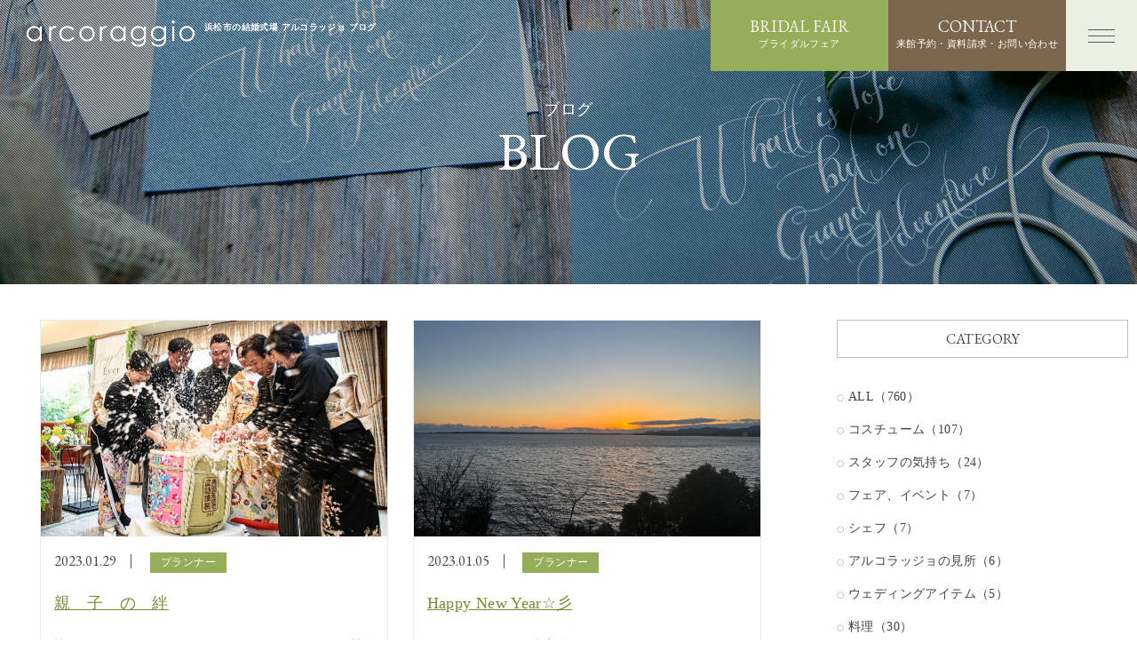

--- FILE ---
content_type: text/html; charset=UTF-8
request_url: https://www.arcoraggio.jp/blog/?year=2023&month=01
body_size: 6844
content:
<!DOCTYPE html>
<html class="mouse lower modern chrome arcoraggio">
<head prefix="og: http://ogp.me/ns# fb: http://ogp.me/ns/fb# website: http://ogp.me/ns/website#">

<!-- Google Tag Manager -->
<script>(function(w,d,s,l,i){w[l]=w[l]||[];w[l].push({'gtm.start':
new Date().getTime(),event:'gtm.js'});var f=d.getElementsByTagName(s)[0],
j=d.createElement(s),dl=l!='dataLayer'?'&l='+l:'';j.async=true;j.src=
'https://www.googletagmanager.com/gtm.js?id='+i+dl;f.parentNode.insertBefore(j,f);
})(window,document,'script','dataLayer','GTM-PVH8XW7');</script>
<!-- End Google Tag Manager -->

<meta charset="utf-8">
<title>ブログ | 【公式】アルコラッジョ | 浜松の結婚式場 ウェディング | 静岡県浜松市の結婚式</title>
<meta name="keywords" content="結婚式場,浜松,ゲストハウス,結婚式,ウェディング,チャペル,ハウスウェディング,アルコラッジョ,ブログ">
<meta name="description" content="静岡県浜松市の結婚式場「アルコラッジョ」のスタッフブログです。各種イベント・ブライダルフェアの開催情報、挙式の模様や結婚式に関するエピソード等をご紹介致します。">
<meta name="viewport" content="width=device-width, initial-scale=0.0, user-scalable=no, minimum-scale=1.0, maximum-scale=1.0">
<meta name="format-detection" content="telephone=no">
<link rel="index" href="https://www.arcoraggio.jp/">

<!-- favicon -->
<link rel="shortcut icon" href="https://www.arcoraggio.jp/favicon.ico">

<!-- apple-touch-icon -->
<link rel="apple-touch-icon" href="https://www.arcoraggio.jp/apple-touch-icon.png">

<!-- Open graph tags -->
<meta property="og:site_name" content="【公式】アルコラッジョ | 浜松の結婚式場 ウェディング | 静岡県浜松市の結婚式">
<meta property="og:title" content="ブログ | 【公式】アルコラッジョ | 浜松の結婚式場 ウェディング | 静岡県浜松市の結婚式">
<meta property="og:type" content="website">
<meta property="og:url" content="https://www.arcoraggio.jp/blog/?year=2023&month=01">
<meta property="og:description" content="静岡県浜松市の結婚式場「アルコラッジョ」のスタッフブログです。各種イベント・ブライダルフェアの開催情報、挙式の模様や結婚式に関するエピソード等をご紹介致します。">
<meta property="og:image" content="https://www.arcoraggio.jp/ogp.jpg">

<!-- *** javascript *** -->
<script src="https://www.arcoraggio.jp/js/jquery-2.1.4.min.js"></script>
<!-- <script src="https://www.arcoraggio.jp/js/analytics.js"></script> -->
<!-- *** stylesheet *** -->
<link href="https://www.arcoraggio.jp/css/default.css" rel="stylesheet" type="text/css" media="all">
<!-- <link href="https://www.arcoraggio.jp/css/print.css" rel="stylesheet" type="text/css" media="print"> -->
<link href="https://www.arcoraggio.jp/css/common.css?date=20260121000127" rel="stylesheet" type="text/css" media="all">
<link href="https://fonts.googleapis.com/css?family=EB+Garamond|Pinyon+Script|Noto+Sans+JP" rel="stylesheet">
<link rel="stylesheet" href="https://maxcdn.bootstrapcdn.com/font-awesome/4.7.0/css/font-awesome.min.css">
<link rel="stylesheet" href="https://use.fontawesome.com/releases/v5.6.1/css/all.css" integrity="sha384-gfdkjb5BdAXd+lj+gudLWI+BXq4IuLW5IT+brZEZsLFm++aCMlF1V92rMkPaX4PP" crossorigin="anonymous">
<link rel="stylesheet" href="https://code.ionicframework.com/ionicons/2.0.1/css/ionicons.min.css">
<link rel="stylesheet" type="text/css" href="//cdn.jsdelivr.net/jquery.slick/1.6.0/slick.css"/>
<link rel="stylesheet" type="text/css" href="//cdn.jsdelivr.net/jquery.slick/1.6.0/slick-theme.css"/>
<link href="https://www.arcoraggio.jp/css/blog.css?date=20260121000127" rel="stylesheet" type="text/css" media="all">
<link href="https://maxcdn.bootstrapcdn.com/font-awesome/4.7.0/css/font-awesome.min.css" rel="stylesheet">

</head>
<body id="blog" class="lowimg_page">
    <!-- Google Tag Manager (noscript) -->
<noscript><iframe src="https://www.googletagmanager.com/ns.html?id=GTM-PVH8XW7"
height="0" width="0" style="display:none;visibility:hidden"></iframe></noscript>
<!-- End Google Tag Manager (noscript) -->

<div id="page">
<header>

	
<div class="box_gnav">
		<h1 class="h1_text">浜松市の結婚式場 アルコラッジョ ブログ</h1>
	<p class="img_h_logo over"><a href="https://www.arcoraggio.jp/"><span>arcoraggio Marriyell</span></a></p>
	
	<div class="box_top_nav">
			<div class="btn_h_fair">
			<p class="over">
				<a href="https://arcoraggio.official-wedding.net/fair/list">
					<em>
						<span class="en view_pc-tab">BRIDAL FAIR</span>
						<span class="jp">ブライダルフェア</span>
					</em>
				</a>
			</p>
		</div>
		<div class="btn_h_cont">
			<p class="over">
				<a href="javascript:void(0);">
					<em>
						<span class="en view_pc-tab">CONTACT</span>
						<span class="jp">来館予約・資料請求・お問い合わせ</span>
					</em>
				</a>
			</p>
			<ul>
				<li><a href="https://arcoraggio.official-wedding.net/kengaku">来館予約</a></li>
				<li><a href="https://arcoraggio.official-wedding.net/siryo">資料請求</a></li>
				<li><a href="https://arcoraggio.official-wedding.net/otoiawase">お問い合わせ</a></li>
			</ul>
		</div>
			<div class="btn_h_tel view_sp"><a href="tel:0534533500"></a></div>
		<div class="btn_h_menu menu_trigger"></div>
	</div>
</div>

			<h2 class="pagetitle">
			<span class="jp">ブログ</span>
			<span class="en">BLOG</span>
		</h2>
			</header><!-- /header -->

<div class="wrp_menu">
	<div class="box_gnav_menu">
		<p class="img_h_logo c_black over"><a href="https://www.arcoraggio.jp/"><span>arcoraggio Marriyell</span></a></p>
		<div class="box_top_nav">
			<div class="btn_h_tel view_sp"><a href="tel:0534533500"></a></div>
			<div class="btn_h_close menu_trigger"><span></span></div>
		</div>
	</div>
	<div class="inner">
		<div class="con_menu">
			<ul class="box_menu" itemscope itemtype="http://www.schema.org/SiteNavigationElement">
				<li class="anm_imgzoom" itemprop="name">
					<a itemprop="URL" href="https://www.arcoraggio.jp/concept/">
						<p class="photo"><img src="[data-uri]" data-lazy-image="https://www.arcoraggio.jp/images/header/img_menu_concept.jpg" alt="コンセプト"></p>
						<p class="txt">コンセプト</p>
					</a>
				</li>
				<li class="anm_imgzoom" itemprop="name">
					<a itemprop="URL" href="https://www.arcoraggio.jp/reason/">
						<p class="photo"><img src="[data-uri]" data-lazy-image="https://www.arcoraggio.jp/images/header/img_menu_reason.jpg" alt="選ばれる理由"></p>
						<p class="txt">選ばれる理由</p>
					</a>
				</li>
				<li class="anm_imgzoom" itemprop="name">
					<a itemprop="URL" href="https://www.arcoraggio.jp/fair/">
						<p class="photo"><img src="[data-uri]" data-lazy-image="https://www.arcoraggio.jp/images/header/img_menu_fair.jpg" alt="ブライダルフェア"></p>
						<p class="txt">ブライダルフェア</p>
					</a>
				</li>
				<li class="anm_imgzoom" itemprop="name">
					<a itemprop="URL" href="https://www.arcoraggio.jp/plan/">
						<p class="photo"><img src="[data-uri]" data-lazy-image="https://www.arcoraggio.jp/images/header/img_menu_plan.jpg" alt="ウエディングプラン"></p>
						<p class="txt">ウエディングプラン</p>
					</a>
				</li>
				<li class="anm_imgzoom" itemprop="name">
					<a itemprop="URL" href="https://www.arcoraggio.jp/facility/">
						<p class="photo"><img src="[data-uri]" data-lazy-image="https://www.arcoraggio.jp/images/header/img_menu_facility.jpg" alt="会場のご案内"></p>
						<p class="txt">会場のご案内</p>
					</a>
				</li>
				<li class="anm_imgzoom" itemprop="name">
					<a itemprop="URL" href="https://www.arcoraggio.jp/cuisine/">
						<p class="photo"><img src="[data-uri]" data-lazy-image="https://www.arcoraggio.jp/images/header/img_menu_cuisine.jpg" alt="お料理"></p>
						<p class="txt">お料理</p>
					</a>
				</li>
				<li class="anm_imgzoom" itemprop="name">
					<a itemprop="URL" href="https://www.arcoraggio.jp/costume/">
						<p class="photo"><img src="[data-uri]" data-lazy-image="https://www.arcoraggio.jp/images/header/img_menu_costume.jpg" alt="ドレス"></p>
						<p class="txt">ドレス</p>
					</a>
				</li>
				<li class="anm_imgzoom" itemprop="name">
					<a itemprop="URL" href="https://www.arcoraggio.jp/wedding_report/">
						<p class="photo"><img src="[data-uri]" data-lazy-image="https://www.arcoraggio.jp/images/header/img_menu_wedreport.jpg" alt="ウエディングレポート"></p>
						<p class="txt">ウエディングレポート</p>
					</a>
				</li>
				<li class="anm_imgzoom" itemprop="name">
					<a itemprop="URL" href="https://www.arcoraggio.jp/hospitality/">
						<p class="photo"><img src="[data-uri]" data-lazy-image="https://www.arcoraggio.jp/images/header/img_menu_hospitality.jpg" alt="ゲストの皆様へ"></p>
						<p class="txt">ゲストの皆様へ</p>
					</a>
				</li>
				<li class="anm_imgzoom" itemprop="name">
					<a itemprop="URL" href="https://www.arcoraggio.jp/access/">
						<p class="photo"><img src="[data-uri]" data-lazy-image="https://www.arcoraggio.jp/images/header/img_menu_access.jpg" alt="交通アクセス"></p>
						<p class="txt">交通アクセス</p>
					</a>
				</li>
			</ul>
			<div class="con_sub_menu">
				<div class="box_menu_news">

					                    <div class="sldie">
            <a href="https://www.arcoraggio.jp/wedding_report/?_gl=1*6gyvdf*_gcl_au*Njk5MjI4MDUzLjE3MTMxNDc5OTM.*_ga*MTIzMzExODM1Mi4xNzEzMTQ3OTkz*_ga_ETN4PCFZ0G*MTcxMzE0Nzk5My4xLjEuMTcxMzE0OTQ0MS42MC4wLjA.">
                <div class="box_l">
                                        <img data-lazy-image="/datas/cache/images/2024/04/15/180x130_7ba99595beb374fb055869f1eab95fd9_21a42597d68e8073fc13fa1b55bc31239fb27f60.jpg" alt="">
                                    </div>
                <div class="box_r">
                    <div class="data">
                                                                    </div>
                    <p class="text">最新!!「結婚式レポート公開中！」</p>
                </div>
            </a>
        </div>
                    <div class="sldie">
            <a href="https://www.arcoraggio.jp/plan/331/?threes_mode=preview&threes_token=6e712320824dca30bfb1dab78127ce8a">
                <div class="box_l">
                                        <img data-lazy-image="/datas/cache/images/2022/04/14/180x130_7ba99595beb374fb055869f1eab95fd9_c31077edcc3b010a3cf195efdee5c08cd1b2e87b.jpg" alt="">
                                    </div>
                <div class="box_r">
                    <div class="data">
                                                                    </div>
                    <p class="text">【写真のみ】HP限定”￥165,000円”フォトウェディング</p>
                </div>
            </a>
        </div>
    
				</div>
				<div class="box_sub_menu">
					<div>
						<ul class="box_txt_link">
							<li><a href="https://www.arcoraggio.jp/faq/">よくあるご質問</a></li>
							<li><a href="https://www.arcoraggio.jp/blog/">スタッフブログ</a></li>
							<li><a href="https://www.arcoraggio.jp/news/">新着情報</a></li>
															<li class="box_sns">
																												<a class="over" href="https://www.instagram.com/arcoraggio_marriyell/" target="_blank"><i class="fab fa-instagram"></i></a>
																	</li>
													</ul>
						<div class="box_btn">
							<p class="tmp_btn_rsrv"><a href="https://www.arcoraggio.jp/inquiry/reserve/">来館予約</a></p>
							<p class="tmp_btn_rsrv"><a href="https://www.arcoraggio.jp/inquiry/pamphlet/">資料請求</a></p>
							<p class="tmp_btn_rsrv"><a href="https://www.arcoraggio.jp/inquiry/">お問い合わせ</a></p>
						</div>
						<div class="box_tel view_sp">
							<p class="txt"><span>当日来館もお気軽に </span><br class="view_tab-sp"><em class="txt_tel">Tel.</em><a href="tel:0534533500">053-453-3500</a></p>
							<p class="txt_oh">
								<span>平日 11：00～19：00　<br>土日祝 10：00～20：00</span><br class="view_sp">
								<em>休館日 / 火曜日・水曜日（祝日除く）</em>
							</p>
						</div>
					</div>
				</div>
			</div>
		</div><!-- /.con_sub_menu -->
	</div>
</div><!-- /.wrp_menu -->

<div class="wrp_rsrv">
	<div class="box_gnav_rsrv">
		<div class="box_top_nav">
			<div class="btn_h_close rsrv_trigger"><span></span></div>
		</div>
	</div>
	<div class="inner">
		<div class="con_rsrv">
			<div class="box_rsrv_contact">
				<h3 class="tmp_st_center">
					<span class="jp">来館予約・お問い合わせ</span>
					<em class="en">CONTACT US</em>
				</h3>
				<div class="box_btn">
					<p class="btn_plan tmp_btn_rsrv"><a href="https://www.arcoraggio.jp/inquiry/reserve/">来館予約</a></p>
					<p class="btn_plan tmp_btn_rsrv"><a href="https://www.arcoraggio.jp/inquiry/pamphlet/">資料請求</a></p>
					<p class="btn_plan tmp_btn_rsrv"><a href="https://www.arcoraggio.jp/inquiry/">お問い合わせ</a></p>
				</div>
			</div>
		</div>
	</div>
</div><!-- /.wrp_rsrv -->

    <main id="contents">
        <div class="con_news">
                <div class="main">
        <div class="box_news">
            <ul>
                                    <li>
                        <a href="https://www.arcoraggio.jp/blog/5110/">
                                                        <div class="box_img">
                                								<p class="img"><img src="/datas/cache/images/2022/12/22/780x486_c897c8998fd2182d7ca1639688b8713c_149b97b79fa986bfb11b006719ed1324719486af.jpg" alt=""></p>
                            </div><!-- /.box_img -->
                            <div class="box_text">
                                <p class="data">2023.01.29</p>
                                <p class="cate">プランナー</p>
                                <p class="title">親　子　の　絆</p>
                                <p class="text">皆さま
明けましておめでとうございます！
いつも浜松市結婚式場アルコラッジョの
ブログ...</p>
                            </div><!-- /.box_text -->
                        </a>
                    </li>
                                    <li>
                        <a href="https://www.arcoraggio.jp/blog/5113/">
                                                        <div class="box_img">
                                								<p class="img"><img src="/datas/cache/images/2023/01/05/780x486_c897c8998fd2182d7ca1639688b8713c_d20f308137385bf2e7a0db156b12b015bd043303.jpg" alt=""></p>
                            </div><!-- /.box_img -->
                            <div class="box_text">
                                <p class="data">2023.01.05</p>
                                <p class="cate">プランナー</p>
                                <p class="title">Happy New Year☆彡</p>
                                <p class="text">Happy New Year☆彡
新年あけましておめでとうございます！
本年もアルコラッジョを
よろし...</p>
                            </div><!-- /.box_text -->
                        </a>
                    </li>
                            </ul>
        </div><!-- /.box_blog -->

        

    </div><!-- /.main -->
            <div class="side">

    <div class="con_widget">
    <p class="st"><span class="en">CATEGORY</span></p>
        <ul class="cate">
        <li class="clickable"><a href="https://www.arcoraggio.jp/blog/">ALL（760）</a></li>
                    <li class="clickable"><a href="https://www.arcoraggio.jp/blog/?category=58">コスチューム（107）</a></li>
                    <li class="clickable"><a href="https://www.arcoraggio.jp/blog/?category=57">スタッフの気持ち（24）</a></li>
                    <li class="clickable"><a href="https://www.arcoraggio.jp/blog/?category=56">フェア、イベント（7）</a></li>
                    <li class="clickable"><a href="https://www.arcoraggio.jp/blog/?category=55">シェフ（7）</a></li>
                    <li class="clickable"><a href="https://www.arcoraggio.jp/blog/?category=54">アルコラッジョの見所（6）</a></li>
                    <li class="clickable"><a href="https://www.arcoraggio.jp/blog/?category=53">ウェディングアイテム（5）</a></li>
                    <li class="clickable"><a href="https://www.arcoraggio.jp/blog/?category=51">料理（30）</a></li>
                    <li class="clickable"><a href="https://www.arcoraggio.jp/blog/?category=50">フラワーコーディネーター（20）</a></li>
                    <li class="clickable"><a href="https://www.arcoraggio.jp/blog/?category=49">フォトグラファー（39）</a></li>
                    <li class="clickable"><a href="https://www.arcoraggio.jp/blog/?category=48">アドバイザー（54）</a></li>
                    <li class="clickable"><a href="https://www.arcoraggio.jp/blog/?category=47">オフィススタッフ（42）</a></li>
                    <li class="clickable"><a href="https://www.arcoraggio.jp/blog/?category=46">結婚式に関するエピソード（66）</a></li>
                    <li class="clickable"><a href="https://www.arcoraggio.jp/blog/?category=45">コスチュームコーディネーター（73）</a></li>
                    <li class="clickable"><a href="https://www.arcoraggio.jp/blog/?category=44">プランナー（271）</a></li>
                    <li class="clickable"><a href="https://www.arcoraggio.jp/blog/?category=52">カテゴリなし（9）</a></li>
            </ul>
    </div><!-- /.con_widget -->
<div class="con_widget">
    <p class="st"><span class="en">RECENT POSTS</span></p>
    <ul class="rece">
        
            <li class="clickable active">
                <a href="https://www.arcoraggio.jp/blog/5223/">
                    <div class="box_img">
						<p class="img"><img src="/datas/cache/images/2024/11/10/111x67_90bbf0551367aab16c93c3a96e73d5d0_e7d60703bceb1bc17002885064b2a813b1908794.png" alt=""></p>
                    </div>
                    <div class="box_txt">
                        <div class="box_data">
                            <span class="date">2024.11.10</span>
                            <span class="main_c">フェア、イベント</span>
                        </div>
                        <p class="txt">クリスマスディナー開催のご案内</p>
                    </div>
                </a>
            </li>
        
            <li class="clickable active">
                <a href="https://www.arcoraggio.jp/blog/5178/">
                    <div class="box_img">
						<p class="img"><img src="/datas/cache/images/2023/10/05/111x67_90bbf0551367aab16c93c3a96e73d5d0_90db1c7bd49a967be64bc2397cc840cd97e9b5dd.png" alt=""></p>
                    </div>
                    <div class="box_txt">
                        <div class="box_data">
                            <span class="date">2023.10.05</span>
                            <span class="main_c">フェア、イベント</span>
                        </div>
                        <p class="txt">10月 ランチイベント開催のお知らせ</p>
                    </div>
                </a>
            </li>
        
            <li class="clickable active">
                <a href="https://www.arcoraggio.jp/blog/5144/">
                    <div class="box_img">
						<p class="img"><img src="/datas/cache/images/2023/04/05/111x67_90bbf0551367aab16c93c3a96e73d5d0_90f040208a22d8fb1b51a7f772398ab0e6d6803e.jpg" alt=""></p>
                    </div>
                    <div class="box_txt">
                        <div class="box_data">
                            <span class="date">2023.05.31</span>
                            <span class="main_c">プランナー</span>
                        </div>
                        <p class="txt">WEDDING PUDDING</p>
                    </div>
                </a>
            </li>
        
            <li class="clickable active">
                <a href="https://www.arcoraggio.jp/blog/5143/">
                    <div class="box_img">
						<p class="img"><img src="/datas/cache/images/2023/04/05/111x67_90bbf0551367aab16c93c3a96e73d5d0_5d5332cbbff7d3da81a947ee2a4608d1aa660ffd.jpg" alt=""></p>
                    </div>
                    <div class="box_txt">
                        <div class="box_data">
                            <span class="date">2023.04.03</span>
                            <span class="main_c">プランナー</span>
                        </div>
                        <p class="txt">WEDDING ITEM</p>
                    </div>
                </a>
            </li>
            </ul>
</div><!-- /.con_widget -->

<div class="con_widget">
    <p class="st"><span class="en">ARCHIVE</span></p>
    <ul class="arch">
                    <li class="clickable">
                <a href="javascript:void(0);" class="accordion">2024年（1）<i class="fa fa-caret-down" aria-hidden="true"></i></a>
                <div class="acc">
                    <ul class="sub">
                                                    <li class="clickable"><a href="https://www.arcoraggio.jp/blog/?year=2024&month=11">11月（1）</a></li>
                                                </ul>
                </div>
            </li>
                    <li class="clickable">
                <a href="javascript:void(0);" class="accordion">2023年（7）<i class="fa fa-caret-down" aria-hidden="true"></i></a>
                <div class="acc">
                    <ul class="sub">
                                                    <li class="clickable"><a href="https://www.arcoraggio.jp/blog/?year=2023&month=10">10月（1）</a></li>
                                                        <li class="clickable"><a href="https://www.arcoraggio.jp/blog/?year=2023&month=05">05月（1）</a></li>
                                                        <li class="clickable"><a href="https://www.arcoraggio.jp/blog/?year=2023&month=04">04月（1）</a></li>
                                                        <li class="clickable"><a href="https://www.arcoraggio.jp/blog/?year=2023&month=03">03月（2）</a></li>
                                                        <li class="clickable"><a href="https://www.arcoraggio.jp/blog/?year=2023&month=01">01月（2）</a></li>
                                                </ul>
                </div>
            </li>
                    <li class="clickable">
                <a href="javascript:void(0);" class="accordion">2022年（52）<i class="fa fa-caret-down" aria-hidden="true"></i></a>
                <div class="acc">
                    <ul class="sub">
                                                    <li class="clickable"><a href="https://www.arcoraggio.jp/blog/?year=2022&month=12">12月（3）</a></li>
                                                        <li class="clickable"><a href="https://www.arcoraggio.jp/blog/?year=2022&month=11">11月（2）</a></li>
                                                        <li class="clickable"><a href="https://www.arcoraggio.jp/blog/?year=2022&month=10">10月（4）</a></li>
                                                        <li class="clickable"><a href="https://www.arcoraggio.jp/blog/?year=2022&month=09">09月（4）</a></li>
                                                        <li class="clickable"><a href="https://www.arcoraggio.jp/blog/?year=2022&month=08">08月（4）</a></li>
                                                        <li class="clickable"><a href="https://www.arcoraggio.jp/blog/?year=2022&month=07">07月（5）</a></li>
                                                        <li class="clickable"><a href="https://www.arcoraggio.jp/blog/?year=2022&month=06">06月（8）</a></li>
                                                        <li class="clickable"><a href="https://www.arcoraggio.jp/blog/?year=2022&month=05">05月（7）</a></li>
                                                        <li class="clickable"><a href="https://www.arcoraggio.jp/blog/?year=2022&month=04">04月（7）</a></li>
                                                        <li class="clickable"><a href="https://www.arcoraggio.jp/blog/?year=2022&month=03">03月（2）</a></li>
                                                        <li class="clickable"><a href="https://www.arcoraggio.jp/blog/?year=2022&month=02">02月（2）</a></li>
                                                        <li class="clickable"><a href="https://www.arcoraggio.jp/blog/?year=2022&month=01">01月（4）</a></li>
                                                </ul>
                </div>
            </li>
                    <li class="clickable">
                <a href="javascript:void(0);" class="accordion">2021年（92）<i class="fa fa-caret-down" aria-hidden="true"></i></a>
                <div class="acc">
                    <ul class="sub">
                                                    <li class="clickable"><a href="https://www.arcoraggio.jp/blog/?year=2021&month=12">12月（5）</a></li>
                                                        <li class="clickable"><a href="https://www.arcoraggio.jp/blog/?year=2021&month=11">11月（5）</a></li>
                                                        <li class="clickable"><a href="https://www.arcoraggio.jp/blog/?year=2021&month=10">10月（7）</a></li>
                                                        <li class="clickable"><a href="https://www.arcoraggio.jp/blog/?year=2021&month=09">09月（5）</a></li>
                                                        <li class="clickable"><a href="https://www.arcoraggio.jp/blog/?year=2021&month=08">08月（8）</a></li>
                                                        <li class="clickable"><a href="https://www.arcoraggio.jp/blog/?year=2021&month=07">07月（8）</a></li>
                                                        <li class="clickable"><a href="https://www.arcoraggio.jp/blog/?year=2021&month=06">06月（8）</a></li>
                                                        <li class="clickable"><a href="https://www.arcoraggio.jp/blog/?year=2021&month=05">05月（9）</a></li>
                                                        <li class="clickable"><a href="https://www.arcoraggio.jp/blog/?year=2021&month=04">04月（7）</a></li>
                                                        <li class="clickable"><a href="https://www.arcoraggio.jp/blog/?year=2021&month=03">03月（10）</a></li>
                                                        <li class="clickable"><a href="https://www.arcoraggio.jp/blog/?year=2021&month=02">02月（10）</a></li>
                                                        <li class="clickable"><a href="https://www.arcoraggio.jp/blog/?year=2021&month=01">01月（10）</a></li>
                                                </ul>
                </div>
            </li>
                    <li class="clickable">
                <a href="javascript:void(0);" class="accordion">2020年（132）<i class="fa fa-caret-down" aria-hidden="true"></i></a>
                <div class="acc">
                    <ul class="sub">
                                                    <li class="clickable"><a href="https://www.arcoraggio.jp/blog/?year=2020&month=12">12月（9）</a></li>
                                                        <li class="clickable"><a href="https://www.arcoraggio.jp/blog/?year=2020&month=11">11月（10）</a></li>
                                                        <li class="clickable"><a href="https://www.arcoraggio.jp/blog/?year=2020&month=10">10月（11）</a></li>
                                                        <li class="clickable"><a href="https://www.arcoraggio.jp/blog/?year=2020&month=09">09月（9）</a></li>
                                                        <li class="clickable"><a href="https://www.arcoraggio.jp/blog/?year=2020&month=08">08月（10）</a></li>
                                                        <li class="clickable"><a href="https://www.arcoraggio.jp/blog/?year=2020&month=07">07月（8）</a></li>
                                                        <li class="clickable"><a href="https://www.arcoraggio.jp/blog/?year=2020&month=06">06月（8）</a></li>
                                                        <li class="clickable"><a href="https://www.arcoraggio.jp/blog/?year=2020&month=05">05月（11）</a></li>
                                                        <li class="clickable"><a href="https://www.arcoraggio.jp/blog/?year=2020&month=04">04月（12）</a></li>
                                                        <li class="clickable"><a href="https://www.arcoraggio.jp/blog/?year=2020&month=03">03月（18）</a></li>
                                                        <li class="clickable"><a href="https://www.arcoraggio.jp/blog/?year=2020&month=02">02月（14）</a></li>
                                                        <li class="clickable"><a href="https://www.arcoraggio.jp/blog/?year=2020&month=01">01月（12）</a></li>
                                                </ul>
                </div>
            </li>
                    <li class="clickable">
                <a href="javascript:void(0);" class="accordion">2019年（195）<i class="fa fa-caret-down" aria-hidden="true"></i></a>
                <div class="acc">
                    <ul class="sub">
                                                    <li class="clickable"><a href="https://www.arcoraggio.jp/blog/?year=2019&month=12">12月（11）</a></li>
                                                        <li class="clickable"><a href="https://www.arcoraggio.jp/blog/?year=2019&month=11">11月（8）</a></li>
                                                        <li class="clickable"><a href="https://www.arcoraggio.jp/blog/?year=2019&month=10">10月（16）</a></li>
                                                        <li class="clickable"><a href="https://www.arcoraggio.jp/blog/?year=2019&month=09">09月（15）</a></li>
                                                        <li class="clickable"><a href="https://www.arcoraggio.jp/blog/?year=2019&month=08">08月（14）</a></li>
                                                        <li class="clickable"><a href="https://www.arcoraggio.jp/blog/?year=2019&month=07">07月（20）</a></li>
                                                        <li class="clickable"><a href="https://www.arcoraggio.jp/blog/?year=2019&month=06">06月（18）</a></li>
                                                        <li class="clickable"><a href="https://www.arcoraggio.jp/blog/?year=2019&month=05">05月（23）</a></li>
                                                        <li class="clickable"><a href="https://www.arcoraggio.jp/blog/?year=2019&month=04">04月（18）</a></li>
                                                        <li class="clickable"><a href="https://www.arcoraggio.jp/blog/?year=2019&month=03">03月（14）</a></li>
                                                        <li class="clickable"><a href="https://www.arcoraggio.jp/blog/?year=2019&month=02">02月（18）</a></li>
                                                        <li class="clickable"><a href="https://www.arcoraggio.jp/blog/?year=2019&month=01">01月（20）</a></li>
                                                </ul>
                </div>
            </li>
                    <li class="clickable">
                <a href="javascript:void(0);" class="accordion">2018年（281）<i class="fa fa-caret-down" aria-hidden="true"></i></a>
                <div class="acc">
                    <ul class="sub">
                                                    <li class="clickable"><a href="https://www.arcoraggio.jp/blog/?year=2018&month=12">12月（23）</a></li>
                                                        <li class="clickable"><a href="https://www.arcoraggio.jp/blog/?year=2018&month=11">11月（21）</a></li>
                                                        <li class="clickable"><a href="https://www.arcoraggio.jp/blog/?year=2018&month=10">10月（22）</a></li>
                                                        <li class="clickable"><a href="https://www.arcoraggio.jp/blog/?year=2018&month=09">09月（24）</a></li>
                                                        <li class="clickable"><a href="https://www.arcoraggio.jp/blog/?year=2018&month=08">08月（27）</a></li>
                                                        <li class="clickable"><a href="https://www.arcoraggio.jp/blog/?year=2018&month=07">07月（22）</a></li>
                                                        <li class="clickable"><a href="https://www.arcoraggio.jp/blog/?year=2018&month=06">06月（23）</a></li>
                                                        <li class="clickable"><a href="https://www.arcoraggio.jp/blog/?year=2018&month=05">05月（24）</a></li>
                                                        <li class="clickable"><a href="https://www.arcoraggio.jp/blog/?year=2018&month=04">04月（25）</a></li>
                                                        <li class="clickable"><a href="https://www.arcoraggio.jp/blog/?year=2018&month=03">03月（26）</a></li>
                                                        <li class="clickable"><a href="https://www.arcoraggio.jp/blog/?year=2018&month=02">02月（20）</a></li>
                                                        <li class="clickable"><a href="https://www.arcoraggio.jp/blog/?year=2018&month=01">01月（24）</a></li>
                                                </ul>
                </div>
            </li>
            </ul>
</div><!-- /.con_widget -->
     </div><!-- /.side -->

<script>
    $(function () {
        $('.accordion').click(function () {
            if (!$(this).is('.sp_only') || $(this).is('.sp_only') && abi.sp) {
                var $next = $(this).next();
                if (!$next.is(':animated'))
                    $next.slideToggle(300).prev().toggleClass('active');
            }
        });
    });
</script>        </div><!-- /.con_blog -->
        <ul class="topicpath">
            <li><a href="https://www.arcoraggio.jp/">アルコラッジョTOP</a></li>
            <li>ブログ</li>
        </ul>
    </main><!-- /#contents -->
    <div class="con_f_contact">
	<div class="box_f_contact">
		<h3 class="tmp_st_center">
			<span class="jp">来館予約・お問い合わせ</span>
			<em class="en">CONTACT US</em>
		</h3>
		<div class="box_btn">
			<p class="btn_fair tmp_btn_fair"><a href="https://www.arcoraggio.jp/fair/">ブライダルフェア予約</a></p>
			<p class="btn_plan tmp_btn_rsrv rsrv_trigger"><a href="javascript:void(0);">来館予約・資料請求・お問い合わせ</a></p>
		</div>
		<div class="box_tel">
			<p class="txt"><span>当日来館もお気軽に </span><br class="view_tab-sp"><em class="txt_tel">Tel.</em><a href="tel:0534533500">053-453-3500</a></p>
			<p class="txt_oh">平日 11：00～19：00　<br>土日祝 10：00～20：00<br>
			休館日 / 火曜日・水曜日（祝日除く）</p>
		</div>
	</div>
</div>
<!-- /.con_f_contact -->
<footer>
	<div class="con_footer">
		<nav class="fnav view_pc-tab">
			<ul>
				<li><a href="https://www.arcoraggio.jp/hospitality/">ゲストの皆様へ</a></li>
				<li><a href="https://www.arcoraggio.jp/faq/">よくあるご質問</a></li>
				<li><a href="https://www.clotho-corp.jp/company/" target="_blank">会社概要</a></li>
				<li><a href="https://www.clotho-corp.jp/privacy/" target="_blank">プライバシーポリシー</a></li>
				<li><a href="https://www.clotho-corp.jp/site-policy/" target="_blank">サイトのご利用にあたって</a></li>
			</ul>
		</nav>
		<div class="box_sns">
			<p class="bn_csr over"><a href="https://arigatou.heiankaku.co.jp/" target="_blank"><img src="https://www.arcoraggio.jp/images/footer/bn_csr.png" alt="CSRへの取り組み ありがとうを贈ろう"></a></p>
			<div>
								<p class="txt_fm">Follow me!</p>
				<ul>
											<li><a href="https://www.instagram.com/arcoraggio_marriyell/" target="_blank"><i class="fab fa-instagram"></i></a></li>
														</ul>
							</div>
		</div>
		<p class="f_logo over"><a href="https://www.arcoraggio.jp/"><img src="https://www.arcoraggio.jp/images/footer/f_logo.png" alt="arcoraggio Marriyell"></a></p>
		<address>
			<p>アルコラッジョ</p>
			<p>〒430-0929　静岡県浜松市中央区中央3-11-11<br class="view_sp"><em class="txt_tel">Tel.</em><a href="tel:0534533500">053-453-3500</a></p>
		</address>
		<p id="copyright">&copy; Arcoraggio All Rights Reserved.</p>
	</div><!-- /.con_footer -->
</footer><!-- /#footer -->
<div class="box_side">
						<ul>
													<li><a href="https://www.instagram.com/arcoraggio_marriyell/" target="_blank"><i class="fab fa-instagram"></i></a></li>
							</ul>
				<p class="btn_ptop view_pc-tab"><a href="#page">ページのトップへ</a></p>
	</div>

<div class="box_gnav_fix">
	
	<div class="box_top_nav">
			<div class="btn_h_fair">
			<p class="over">
				<a href="https://arcoraggio.official-wedding.net/fair/list">
					<em>
						<span class="en view_pc-tab">BRIDAL FAIR</span>
						<span class="jp">ブライダルフェア</span>
					</em>
				</a>
			</p>
		</div>
		<div class="btn_h_cont">
			<p class="over">
				<a href="javascript:void(0);">
					<em>
						<span class="en view_pc-tab">CONTACT</span>
						<span class="jp">来館予約・資料請求・お問い合わせ</span>
					</em>
				</a>
			</p>
			<ul>
				<li><a href="https://arcoraggio.official-wedding.net/kengaku">来館予約</a></li>
				<li><a href="https://arcoraggio.official-wedding.net/siryo">資料請求</a></li>
				<li><a href="https://arcoraggio.official-wedding.net/otoiawase">お問い合わせ</a></li>
			</ul>
		</div>
			<div class="btn_h_tel view_sp"><a href="tel:0534533500"></a></div>
		<div class="btn_h_menu menu_trigger"></div>
	</div>
</div>
</div><!-- /#page -->
    <!-- *** javascript *** -->
    <!-- <script src="https://cdnjs.cloudflare.com/ajax/libs/jquery.nicescroll/3.7.6/jquery.nicescroll.min.js"></script> -->
<script src="https://www.arcoraggio.jp/js/jquery.nicescroll.js?date=20260121000127"></script>
<script src="https://www.arcoraggio.jp/js/config.js?date=20260121000127"></script>
<script src="https://www.arcoraggio.jp/js/common.js?date=20260121000127"></script>
<script src="https://cdnjs.cloudflare.com/ajax/libs/jquery-cookie/1.4.1/jquery.cookie.js"></script>
<script type="text/javascript" src="//cdn.jsdelivr.net/jquery.slick/1.6.0/slick.min.js"></script>
    <script src="https://www.arcoraggio.jp/js/jquery.fitted.js"></script>
    <script>
    // readyEvent
        $(function () {
            $('.clickable').fitted();
        });
    </script>
</body>
</html>


--- FILE ---
content_type: text/css
request_url: https://www.arcoraggio.jp/css/common.css?date=20260121000127
body_size: 9406
content:
footer .con_footer,.con_menu .box_menu,.con_sub_menu,.sc_info_sw_anime{max-width:1260px;margin:auto}@media only screen and (max-width: 1260px){footer .con_footer,.con_menu .box_menu,.con_sub_menu,.sc_info_sw_anime{width:92%}}.box_top_nav .btn_h_cont p a span.en,.box_top_nav .btn_h_fair p a span.en,.pagetitle span.en,.con_f_contact .box_tel .txt,.con_sub_menu .box_tel .txt,#copyright,.tmp_btn_mini,.tmp_btn_mini_white,.tmp_btn_typeC .btn a,.tmp_btn_typeD .btn a,.tmp_btn_typeE .btn a,.tmp_st,.tmp_st_center,.tmp_st_mini,.tmp_st_ul,.tmp_st_yoko{font-family:'EB Garamond', serif;letter-spacing:0}.box_main_catch .txt_en,footer .con_footer .box_sns div .txt_fm{font-family:'Pinyon Script', cursive}html{font-size:small;line-height:1.5;letter-spacing:.03em}html.menu_open{height:100vh;overflow:hidden}body{color:#444;background:#fff;-webkit-text-size-adjust:none;font-size:108%}.ie body{font-size:105%}@media only screen and (max-width: 767px){body{font-size:85%}}body a{color:#444}body a:link,body a:visited,body a:active{text-decoration:underline}.mouse body a:hover,.touch body a.touchstart{text-decoration:none}body img{max-width:100%;-webkit-touch-callout:none}body.loading_start{height:100vh;overflow:hidden}body.loading_end{height:auto;overflow:visible}body,pre,input,textarea,select{font-family:"ヒラギノ明朝 Pro W3", "Hiragino Mincho Pro", "游明朝", "Yu Mincho", YuMincho, "HGS明朝E", "ＭＳ Ｐ明朝", "MS PMincho", "Times New Roman", serif}input,select,textarea{font-size:100%}html.ie8 .view_tab,html.ie8 .view_tab_sp,html.ie8 .view_sp{display:none !important}html.ie8 #page{min-width:1260px !important;margin:auto;font-size:100% !important}@media only screen and (min-width: 1261px){body .view_tab-sp,body .view_tab{display:none !important}}@media only screen and (min-width: 768px){body .view_sp{display:none !important}}@media only screen and (max-width: 1260px){body .view_pc{display:none !important}}@media only screen and (max-width: 767px){body .view_pc-tab,body .view_tab{display:none !important}}.mouse .over{transition:opacity 200ms ease-in}.mouse .over:hover,.touch .over.touchstart{filter:progid:DXImageTransform.Microsoft.Alpha(Opacity=70);opacity:.7}.touch .over{-webkit-tap-highlight-color:rgba(0,0,0,0)}.touch .over.touchend{transition-delay:200ms}*{box-sizing:border-box}#page{width:100%;overflow:hidden;position:relative;line-height:1.92857}@media only screen and (max-width: 767px){#page{line-height:1.7}}@media only screen and (min-width: 768px){#page{font-size:100% !important}}header{position:relative}.lower header{margin-bottom:40px}@media only screen and (max-width: 767px){.lower header{margin-bottom:12%}}.highimg_page header,.lowimg_page header{background-repeat:no-repeat !important;background-position:center center !important;background-size:cover !important;text-align:center;display:flex;align-content:center;align-items:center;justify-content:center;color:#fff}.highimg_page header:before,.lowimg_page header:before{content:"";display:block;position:absolute;left:0;top:0;right:0;bottom:0;background:url(../images/common/img_pat03.png) repeat center top}@media only screen and (max-width: 767px){.highimg_page header:before,.lowimg_page header:before{background-size:2px 2px}}.highimg_page header{height:700px}@media only screen and (min-width: 1261px) and (max-width: 1919px){.highimg_page header{height:560px}}@media only screen and (min-width: 768px) and (max-width: 1260px){.highimg_page header{height:450px}}@media only screen and (max-width: 767px){.highimg_page header{height:0;padding-bottom:91.14583%}}.lowimg_page header{height:400px}@media only screen and (min-width: 1261px) and (max-width: 1919px){.lowimg_page header{height:320px}}@media only screen and (min-width: 768px) and (max-width: 1260px){.lowimg_page header{height:300px}}@media only screen and (max-width: 767px){.lowimg_page header{height:280px}}header .bn_renewal{position:absolute;right:1.82292%;z-index:10;transition:all .4s ease;width:auto;bottom:1.30208%}@media only screen and (min-width: 768px) and (max-width: 1260px){header .bn_renewal{width:30%}}@media only screen and (max-width: 767px){header .bn_renewal{width:56%}}@media only screen and (min-width: 768px) and (max-width: 1260px){header .bn_renewal{bottom:5%}}@media only screen and (max-width: 767px){header .bn_renewal{bottom:6%}}@media only screen and (min-width: 1261px){header .bn_renewal:hover{bottom:1.5625%}}header .main_slide{position:absolute;left:0;top:0;right:0;bottom:0;z-index:0}header .main_slide .slide{margin-bottom:0}header .main_slide>.slick-dots{bottom:20px;left:0;position:absolute}@media only screen and (min-width: 768px) and (max-width: 1260px){header .main_slide>.slick-dots{bottom:10px}}@media only screen and (max-width: 767px){header .main_slide>.slick-dots{bottom:1em}}header .main_slide>.slick-dots li{width:10px;height:10px;margin:auto;background-color:#fff;border-radius:50%}@media only screen and (max-width: 767px){header .main_slide>.slick-dots li{width:.75em}}@media only screen and (max-width: 767px){header .main_slide>.slick-dots li{height:.75em}}header .main_slide>.slick-dots li:not(:first-child){margin-left:10px}@media only screen and (max-width: 767px){header .main_slide>.slick-dots li:not(:first-child){margin-left:.75em}}header .main_slide>.slick-dots li.slick-active{background-color:#96ad59}header .main_slide>.slick-dots li button{width:10px;height:10px;padding:0}header .main_slide>.slick-dots li button:before{content:""}#homepage header .main_slide{opacity:0;transition:1s opacity 4s}header .main_slide.slick-slider{margin-bottom:0}header .main_slide.active{opacity:1 !important}header .main_slide .slick-list{width:100%;height:100%}header .main_slide .slick-track{position:relative;width:100%;height:100%}header .main_slide .slick-slide{position:relative;outline:0}header .main_slide .img_slide{display:block;width:100%;height:100%;background-repeat:no-repeat;background-position:center center;background-size:cover}.box_gnav,.box_gnav_fix{z-index:2}.noimg_page .box_gnav,.noimg_page .box_gnav_fix{display:flex;align-content:center;align-items:center;justify-content:space-between;position:relative;z-index:2}@media only screen and (max-width: 767px){.box_gnav,.box_gnav_fix{display:flex;align-items:center;justify-content:center;width:100%}.highimg_page .box_gnav,.lowimg_page .box_gnav,.highimg_page .box_gnav_fix,.lowimg_page .box_gnav_fix{position:absolute;left:0;top:0;right:0}}.highimg_page .box_gnav,.lowimg_page .box_gnav{position:absolute;left:0;top:0;right:0;z-index:2}.noimg_page .box_gnav{background-color:#f5f5f5}.box_gnav .h1_text{font-size:70%;text-align:left;position:absolute;left:calc(30px + 190px + 1em);top:calc(20px - .25em + .5em);transform:rotate(0.1deg)}@media only screen and (max-width: 1024px){.box_gnav .h1_text{display:none}}@media only screen and (max-width: 767px){.box_gnav .img_h_logo{width:65%}.box_gnav .box_top_nav{width:35%}.box_gnav .box_top_nav .btn_h_fair{display:none}.box_gnav .box_top_nav .btn_h_cont{display:none}.box_gnav .box_top_nav .btn_h_tel{width:50%;padding-bottom:50%;background:none}.box_gnav .box_top_nav .btn_h_tel a:after,.box_gnav .box_top_nav .btn_h_tel .tel:after{color:#fff}.noimg_page .box_gnav .box_top_nav .btn_h_tel a:after,.noimg_page .box_gnav .box_top_nav .btn_h_tel .tel:after{color:#444}.box_gnav .box_top_nav .btn_h_menu{width:50%;padding-bottom:50%;background:none}.box_gnav .box_top_nav .btn_h_menu:before{border-color:#fff}.box_gnav .box_top_nav .btn_h_menu:after{background-color:#fff}.noimg_page .box_gnav .box_top_nav .btn_h_menu:before{border-color:#444}.noimg_page .box_gnav .box_top_nav .btn_h_menu:after{background-color:#444}}.box_gnav_fix{z-index:0;opacity:0;transition:opacity 1s, z-index 1s}@media only screen and (max-width: 767px){.box_gnav_fix .box_top_nav{width:100%}}@media only screen and (min-width: 768px){.partsFix .box_gnav_fix{justify-content:flex-end;top:0}}@media only screen and (max-width: 767px){.box_gnav_fix .btn_h_tel{display:none}.partsFix .box_gnav_fix{top:auto;bottom:0}}.partsFix .box_gnav_fix{position:fixed;opacity:1;z-index:999;right:0;left:0}.img_h_logo{font-weight:normal;z-index:1}@media only screen and (min-width: 768px){.highimg_page .img_h_logo,.lowimg_page .img_h_logo{position:absolute;left:30px;top:20px}.noimg_page .img_h_logo{padding-left:30px}}@media only screen and (max-width: 767px){.img_h_logo{width:30%}}.img_h_logo a{display:block}.img_h_logo span{overflow:hidden;width:190px;padding-top:38px;height:0}@media only screen and (max-width: 767px){.img_h_logo span{padding-top:16%;width:80%;margin-right:auto;margin-left:auto}}.img_h_logo span{background-repeat:no-repeat;background-position:center center;background-size:100%;display:block}@media only screen and (max-width: 767px){.img_h_logo span{background-position:0 center;background-size:70%}}.noimg_page .img_h_logo span{background-image:url(../images/header/h_logo_b.png)}.highimg_page .img_h_logo span,.lowimg_page .img_h_logo span{background-image:url(../images/header/h_logo_w.png)}.img_h_logo.c_black span{background-image:url(../images/header/h_logo_b.png)}.ie .noimg_page .img_h_logo{position:absolute;left:0;top:20px}.box_top_nav{display:flex;justify-content:flex-end}@media only screen and (min-width: 768px){.highimg_page .box_top_nav,.lowimg_page .box_top_nav{position:absolute;right:0;top:0}}@media only screen and (max-width: 767px){.box_top_nav{width:70%}}.box_top_nav .btn_h_menu{background-color:#ecf0e3;width:80px;height:80px;position:relative;cursor:pointer}@media only screen and (min-width: 768px) and (max-width: 1200px){.box_top_nav .btn_h_menu{width:70px;height:70px}}@media only screen and (max-width: 767px){.box_top_nav .btn_h_menu{width:15%;padding-bottom:15%;height:0}}@media only screen and (max-width: 767px) and (orientation: landscape){.box_top_nav .btn_h_menu{width:60px;padding-bottom:60px}}.box_top_nav .btn_h_menu:before{content:"";height:13px;display:block;border-top:1px solid #555555;border-bottom:1px solid #555555;left:50%;right:0;top:50%;position:absolute;transform:translate(-50%, -7px);max-width:37.5%}@media only screen and (min-width: 768px){.box_top_nav .btn_h_menu:before{transform:translate(-50%, -7px)}}@media only screen and (max-width: 767px){.box_top_nav .btn_h_menu:before{height:1em;transform:translate(-50%, 0);margin-top:-0.5em}}.box_top_nav .btn_h_menu:after{content:"";display:block;height:1px;background-color:#555555;left:50%;right:0;top:50%;position:absolute;max-width:37.5%;transform:translateX(-50%)}.box_top_nav .btn_h_close{cursor:pointer;background-color:#ecf0e3;width:80px;height:80px;position:relative}@media only screen and (min-width: 768px) and (max-width: 1200px){.box_top_nav .btn_h_close{width:70px;height:70px}}@media only screen and (max-width: 767px){.box_top_nav .btn_h_close{width:15%;height:0;padding-bottom:15%}}.box_top_nav .btn_h_close span{transform:translate(-50%, -50%);padding-bottom:37.5%;position:absolute;max-width:37.5%;display:block;width:100%;left:50%;top:50%}.box_top_nav .btn_h_close span:before,.box_top_nav .btn_h_close span:after{content:"";display:block;height:1px;background-color:#555555;width:141.4%;position:absolute}.box_top_nav .btn_h_close span:before{transform-origin:0 0;transform:rotate(45deg);left:0;top:0}.box_top_nav .btn_h_close span:after{right:0;top:0;transform-origin:100% 100%;transform:rotate(-45deg)}.box_top_nav .btn_h_tel{background-color:#f5f5f5;width:80px;height:80px;position:relative}@media only screen and (max-width: 767px){.box_top_nav .btn_h_tel{width:15%;height:0;padding-bottom:15%}}.box_top_nav .btn_h_tel a,.box_top_nav .btn_h_tel .tel{display:block;width:100%;height:100%;position:absolute;left:0;right:0;top:0;bottom:0}.box_top_nav .btn_h_tel a:after,.box_top_nav .btn_h_tel .tel:after{font-family:FontAwesome;content:"";margin-left:0.25em;font-size:158%;margin-left:0;position:absolute;left:50%;top:50%;color:#444;transform:translate(-50%, -50%)}.box_top_nav .btn_h_cont,.box_top_nav .btn_h_fair{width:200px;position:relative}@media only screen and (min-width: 768px){.box_top_nav .btn_h_cont,.box_top_nav .btn_h_fair{height:80px}}@media only screen and (min-width: 768px) and (max-width: 1200px){.box_top_nav .btn_h_cont,.box_top_nav .btn_h_fair{width:180px;height:70px}}.box_top_nav .btn_h_cont p,.box_top_nav .btn_h_fair p{height:100%;width:100%}.box_top_nav .btn_h_cont p a,.box_top_nav .btn_h_fair p a{color:#fff;text-decoration:none !important;text-align:center;display:flex;justify-content:center;align-items:center;height:100%;width:100%}.box_top_nav .btn_h_cont p a span,.box_top_nav .btn_h_fair p a span{display:block}@media only screen and (min-width: 768px){.box_top_nav .btn_h_cont p a span.en,.box_top_nav .btn_h_fair p a span.en{font-size:129%}}@media only screen and (max-width: 767px){.box_top_nav .btn_h_cont p a span.en,.box_top_nav .btn_h_fair p a span.en{font-size:108%}}@media only screen and (min-width: 768px){.box_top_nav .btn_h_cont p a span.en,.box_top_nav .btn_h_fair p a span.en{line-height:1}}@media only screen and (min-width: 768px){.box_top_nav .btn_h_cont p a span.jp,.box_top_nav .btn_h_fair p a span.jp{font-size:79%}}@media only screen and (max-width: 767px){.box_top_nav .btn_h_cont p a span.jp,.box_top_nav .btn_h_fair p a span.jp{font-size:93%}}@media only screen and (max-width: 767px){.box_top_nav .btn_h_cont p a span.jp,.box_top_nav .btn_h_fair p a span.jp{font-feature-settings:"palt";letter-spacing:0.07em}}@media only screen and (max-width: 767px) and (orientation: landscape){.box_top_nav .btn_h_cont p a span.jp,.box_top_nav .btn_h_fair p a span.jp{font-size:115%}}.box_top_nav .btn_h_cont{background-color:#7c674e;position:relative;cursor:pointer}@media only screen and (max-width: 767px){.box_top_nav .btn_h_cont{width:55%}}@media only screen and (max-width: 767px) and (orientation: landscape){.box_top_nav .btn_h_cont{width:calc((100% - 60px) * 0.55)}}.box_top_nav .btn_h_cont ul{display:none;background-color:rgba(124,103,78,0.8);position:absolute;left:0;right:0}@media only screen and (min-width: 768px){.box_top_nav .btn_h_cont ul{top:100%}}@media only screen and (max-width: 767px){.box_top_nav .btn_h_cont ul{bottom:100%}}.box_top_nav .btn_h_cont ul li{display:block !important;border-bottom-color:#fff}.box_top_nav .btn_h_cont ul li a{color:#fff}.box_top_nav .btn_h_cont ul li a:after{border-right-color:#fff !important;border-bottom-color:#fff !important}.box_top_nav .btn_h_cont ul.active{top:100%}.box_top_nav .btn_h_fair{background-color:#96ad59}@media only screen and (max-width: 767px){.box_top_nav .btn_h_fair{width:30%}}@media only screen and (max-width: 767px) and (orientation: landscape){.box_top_nav .btn_h_fair{width:calc((100% - 60px) * 0.45)}}.box_gnav_menu,.box_gnav_rsrv{display:flex;align-content:center;align-items:center;justify-content:space-between}@media only screen and (min-width: 1261px){.box_gnav_menu,.box_gnav_rsrv{position:absolute;left:0;right:0;top:0}}@media only screen and (max-width: 1260px){.box_gnav_menu,.box_gnav_rsrv{align-items:center}.box_gnav_menu .img_h_logo,.box_gnav_rsrv .img_h_logo{position:relative}}@media only screen and (max-width: 1260px) and (max-width: 767px){.box_gnav_menu .img_h_logo,.box_gnav_rsrv .img_h_logo{width:65%}}@media only screen and (max-width: 1260px){.box_gnav_menu .box_top_nav,.box_gnav_rsrv .box_top_nav{position:relative}}@media only screen and (max-width: 1260px) and (max-width: 767px){.box_gnav_menu .box_top_nav,.box_gnav_rsrv .box_top_nav{width:35%}}@media only screen and (max-width: 1260px){.box_gnav_menu .box_top_nav .btn_h_tel,.box_gnav_rsrv .box_top_nav .btn_h_tel{background:none}}@media only screen and (max-width: 1260px) and (max-width: 767px){.box_gnav_menu .box_top_nav .btn_h_tel,.box_gnav_rsrv .box_top_nav .btn_h_tel{width:50%;padding-bottom:50%}}@media only screen and (max-width: 1260px) and (max-width: 767px){.box_gnav_menu .box_top_nav .btn_h_close,.box_gnav_rsrv .box_top_nav .btn_h_close{width:50%;padding-bottom:50%}}@media only screen and (min-width: 768px) and (max-width: 1260px){.box_gnav_rsrv{position:static}}@media only screen and (max-width: 767px){.box_gnav_rsrv .box_top_nav{margin-left:auto;margin-right:0}}.box_gnav_rsrv .btn_h_close{position:absolute;right:0;top:0}.box_main_catch{position:relative;z-index:1;width:100%}.box_main_catch .txt_jp{letter-spacing:0.45em}@media only screen and (min-width: 768px){.box_main_catch .txt_jp{font-size:143%}}@media only screen and (max-width: 767px){.box_main_catch .txt_jp{font-size:100%}}.box_main_catch .txt_en{letter-spacing:0;line-height:1;height:130px;max-width:650px;position:relative;width:100%;margin-right:auto;margin-left:auto}@media only screen and (min-width: 768px){.box_main_catch .txt_en{font-size:572%}}@media only screen and (max-width: 767px){.box_main_catch .txt_en{font-size:343%}}@media only screen and (max-width: 767px){.box_main_catch .txt_en{height:0;padding-bottom:20%}}.box_main_catch .txt_en img,.box_main_catch .txt_en #svg-animation{position:absolute;left:0;top:0}.box_main_catch.on_mainimg .txt_jp{text-shadow:0px 0px 1em #000}.box_main_catch.on_mainimg .txt_en{text-shadow:0px 0px 1em #000}.box_main_catch.on_mainimg .txt_en img{-webkit-filter:drop-shadow(0px 0px 0.1em rgba(0,0,0,0.5));filter:drop-shadow(0px 0px 0.1em rgba(0,0,0,0.5))}.pagetitle{font-weight:normal;text-align:center;position:relative;z-index:1}@media only screen and (max-width: 767px){.highimg_page .pagetitle,.lowimg_page .pagetitle{position:absolute;top:50%;transform:translateY(-50%)}}.noimg_page .pagetitle{margin-top:50px;color:#7c674e}@media only screen and (max-width: 767px){.noimg_page .pagetitle{margin-top:8%}}.pagetitle span{display:block}.pagetitle span.en{line-height:1.26}@media only screen and (min-width: 1261px){.pagetitle span.en{font-size:429%}}@media only screen and (min-width: 768px) and (max-width: 1260px){.pagetitle span.en{font-size:300%}}@media only screen and (max-width: 767px){.pagetitle span.en{font-size:229%}}.pagetitle span.jp{font-size:129%;line-height:1}.ie #homepage #contents{position:relative;z-index:1}#contents .topicpath{padding:2em 0;max-width:1500px;width:92%;margin-right:auto;margin-left:auto;display:flex;flex-wrap:wrap}@media only screen and (max-width: 767px){#contents .topicpath{padding:1em 0}}.lower #contents .topicpath{margin-top:100px}@media only screen and (max-width: 767px){.lower #contents .topicpath{margin-top:20%}}#contents .topicpath li:not(:last-child):after{content:">";padding:0 0.5em}.con_f_contact{padding:75px 0 75px;background-size:cover !important;display:flex;align-items:center;align-content:center;justify-content:center}@media only screen and (max-width: 767px){.con_f_contact{padding:6% 0}}.con_f_contact.scrollActive.activeDone{background:url(../images/footer/bg_footer.jpg) no-repeat center center}.con_f_contact:not(.scrollActive){background:url(../images/footer/bg_footer.jpg) no-repeat center center}#homepage .con_f_contact{margin-top:100px}@media only screen and (max-width: 767px){#homepage .con_f_contact{margin-top:20%}}.con_f_contact .box_f_contact{padding:50px 125px 50px 125px;background-color:rgba(255,255,255,0.9);max-width:1000px}@media only screen and (min-width: 768px) and (max-width: 1260px){.con_f_contact .box_f_contact{padding:30px 30px}}@media only screen and (max-width: 767px){.con_f_contact .box_f_contact{padding:6% 6%}}@media only screen and (max-width: 1260px){.con_f_contact .box_f_contact{width:80%}}.con_f_contact .box_btn{margin-top:30px}@media only screen and (min-width: 768px) and (max-width: 1260px){.con_f_contact .box_btn{margin-top:20px}}@media only screen and (max-width: 767px){.con_f_contact .box_btn{margin-top:8%}}@media only screen and (min-width: 768px){.con_f_contact .box_btn{display:flex;align-items:center;align-content:center;justify-content:space-between}}.con_f_contact .box_btn p{width:370px;display:block}@media only screen and (min-width: 768px) and (max-width: 1260px){.con_f_contact .box_btn p{width:49%}}@media only screen and (max-width: 767px){.con_f_contact .box_btn p{width:100%}}@media only screen and (max-width: 767px){.con_f_contact .box_btn p:not(:first-child){margin-top:0.5em}}@media only screen and (min-width: 1261px){.con_f_contact .box_btn p:not(:first-child){margin-left:0.5em}}.con_f_contact .box_btn p.btn_plan{font-feature-settings:"palt";letter-spacing:0.04em}.con_f_contact .box_tel{margin-top:33px}@media only screen and (min-width: 768px) and (max-width: 1260px){.con_f_contact .box_tel{margin-top:20px}}@media only screen and (max-width: 767px){.con_f_contact .box_tel{margin-top:8%}}@media only screen and (min-width: 768px){.con_f_contact .box_tel{display:flex;align-items:center;align-content:center;justify-content:center}}@media only screen and (max-width: 767px){.con_f_contact .box_tel{text-align:center}}.con_f_contact .box_tel .txt_oh{font-size:93%;line-height:1.53846;padding-left:1em;margin-left:1em;padding:0.25em 0 0.25em 1em}@media only screen and (min-width: 768px) and (max-width: 1260px){.con_f_contact .box_tel .txt_oh{padding-left:2em}}@media only screen and (max-width: 767px){.con_f_contact .box_tel .txt_oh{padding-left:0}}@media only screen and (min-width: 768px) and (max-width: 1260px){.con_f_contact .box_tel .txt_oh{margin-left:2em}}@media only screen and (max-width: 767px){.con_f_contact .box_tel .txt_oh{margin-left:0}}@media only screen and (min-width: 768px) and (max-width: 1260px){.con_f_contact .box_tel .txt_oh{padding:0.25em 0 0.25em 2em}}@media only screen and (max-width: 767px){.con_f_contact .box_tel .txt_oh{padding:1em 0 0}}@media only screen and (min-width: 768px){.con_f_contact .box_tel .txt_oh{border-left:1px solid #bfbfbf}}@media only screen and (min-width: 768px){.con_f_contact .box_tel .txt_oh br:first-of-type{display:none}}@media only screen and (max-width: 1260px){.con_f_contact .box_tel .txt{line-height:1}}.con_f_contact .box_tel .txt span{font-size:100%}@media only screen and (max-width: 767px){.con_f_contact .box_tel .txt span{display:inline-block;margin-bottom:0.5em}}@media only screen and (min-width: 768px){.con_f_contact .box_tel .txt .txt_tel{font-size:143%}}@media only screen and (max-width: 767px){.con_f_contact .box_tel .txt .txt_tel{font-size:115%}}@media only screen and (min-width: 1261px){.con_f_contact .box_tel .txt a,.con_f_contact .box_tel .txt .tel{font-size:250%}}@media only screen and (min-width: 768px) and (max-width: 1260px){.con_f_contact .box_tel .txt a,.con_f_contact .box_tel .txt .tel{font-size:229%}}@media only screen and (max-width: 767px){.con_f_contact .box_tel .txt a,.con_f_contact .box_tel .txt .tel{font-size:200%}}footer .con_footer .fnav{border-bottom:1px solid #bfbfbf}@media only screen and (min-width: 1261px){footer .con_footer .fnav ul{display:flex;align-items:center;flex-wrap:wrap;justify-content:center}}@media only screen and (min-width: 768px) and (max-width: 1260px){footer .con_footer .fnav ul{padding:1em 0;display:flex;align-items:center;flex-wrap:wrap}}@media only screen and (max-width: 767px){footer .con_footer .fnav ul{display:flex;align-items:center;flex-wrap:wrap;justify-content:center;font-size:86%;padding:1em 0}}@media only screen and (min-width: 1261px){footer .con_footer .fnav ul li:not(:first-child){margin-left:30px}}@media only screen and (min-width: 1014.5px) and (max-width: 1260px){footer .con_footer .fnav ul li{width:25%}}@media only screen and (min-width: 768px) and (max-width: 1013.5px){footer .con_footer .fnav ul li{width:33.3%}}@media only screen and (max-width: 767px){footer .con_footer .fnav ul li{width:50%;margin-left:0}footer .con_footer .fnav ul li.long{width:100%}}footer .con_footer .fnav ul li a{padding:22px 0;text-decoration:none !important;display:block}@media only screen and (min-width: 768px) and (max-width: 1260px){footer .con_footer .fnav ul li a{padding:0.5em 0}}@media only screen and (max-width: 767px){footer .con_footer .fnav ul li a{padding:0.5em 0}}.mouse footer .con_footer .fnav ul li a:hover,.touch footer .con_footer .fnav ul li a.touchstart{text-decoration:underline !important}.touch footer .con_footer .fnav ul li a{-webkit-tap-highlight-color:rgba(0,0,0,0)}.touch footer .con_footer .fnav ul li a.touchend{transition-delay:200ms}footer .con_footer .fnav ul li a[target="_blank"]:after{font-family:FontAwesome;content:"";margin-left:0.25em;font-size:86%}footer .con_footer .box_sns{position:relative;z-index:1;padding:20px}@media only screen and (max-width: 767px){footer .con_footer .box_sns{padding:1em 1em 0}}@media only screen and (max-width: 767px){footer .con_footer .box_sns{display:flex;justify-content:space-between}}footer .con_footer .box_sns div{display:flex;align-items:center;justify-content:flex-end}footer .con_footer .box_sns div .txt_fm{font-size:158%;margin-right:1em;line-height:.5;padding-top:0.4em}footer .con_footer .box_sns div ul{display:flex;align-items:center}footer .con_footer .box_sns div ul li{font-size:143%;line-height:1}footer .con_footer .box_sns div ul li:not(:first-child){margin-left:.5em}@media only screen and (min-width: 768px){footer .con_footer .box_sns .bn_csr{position:absolute;top:100%;right:0;padding-right:20px}}@media only screen and (max-width: 767px){footer .con_footer .box_sns .bn_csr{width:35%}}footer .con_footer .box_sns .bn_csr a{display:block}footer .con_footer .f_logo{text-align:center;max-width:193px;margin-right:auto;margin-left:auto;width:40%}footer .con_footer .f_logo a{display:block}@media only screen and (max-width: 767px){footer .con_footer .f_logo{margin-top:8%}footer .con_footer .f_logo img{width:100%}}footer .con_footer address{margin-top:25px;text-align:center}@media only screen and (max-width: 767px){footer .con_footer address{margin-top:4%}}footer .con_footer address .txt_tel{margin-left:0.5em}footer .con_footer .box_group{margin-top:40px}@media only screen and (max-width: 767px){footer .con_footer .box_group{margin-top:8%}}footer .con_footer .box_group p{background-color:black;color:#fff;padding:0.75em 1em}footer .con_footer .box_group p span{display:flex;justify-content:space-between;align-items:center}footer .con_footer .box_group p span:after{font-family:FontAwesome;content:"";margin-left:0.25em;font-size:115%;color:#fff;line-height:1}footer .con_footer .box_group p.active span:after{transform:rotate(180deg)}footer .con_footer .box_group ul{display:none}@media only screen and (min-width: 768px){footer .con_footer .box_group ul{display:flex;align-items:center;flex-wrap:wrap}}@media only screen and (min-width: 768px) and (min-width: 1261px){footer .con_footer .box_group ul{justify-content:center}}@media only screen and (max-width: 767px){footer .con_footer .box_group ul{border-left:1px solid #bfbfbf;border-right:1px solid #bfbfbf;border-bottom:1px solid #bfbfbf;padding:1em 0}}@media only screen and (min-width: 1261px){footer .con_footer .box_group ul li{margin-left:2em}}@media only screen and (min-width: 1014.5px) and (max-width: 1260px){footer .con_footer .box_group ul li{width:33.3%}}@media only screen and (min-width: 768px) and (max-width: 1013.5px){footer .con_footer .box_group ul li{width:50%}}footer .con_footer .box_group ul li a{display:block;text-decoration:none !important}.mouse footer .con_footer .box_group ul li a:hover,.touch footer .con_footer .box_group ul li a.touchstart{text-decoration:underline !important}.touch footer .con_footer .box_group ul li a{-webkit-tap-highlight-color:rgba(0,0,0,0)}.touch footer .con_footer .box_group ul li a.touchend{transition-delay:200ms}footer .con_footer .box_group ul li a[href="javascript:void(0);"]{cursor:default;text-decoration:none !important}footer .con_footer .box_group ul li a[href="javascript:void(0);"]:hover{text-decoration:none !important}footer .con_footer .box_group ul li a[target="_blank"]:after{font-family:FontAwesome;content:"";margin-left:0.25em}@media only screen and (min-width: 768px) and (max-width: 1260px){footer .con_footer .box_group ul li a{padding:.5em 0}}@media only screen and (max-width: 767px){footer .con_footer .box_group ul li a{padding:.5em 1em}}footer .con_footer .f_logo_group{margin-top:43px;text-align:center}@media only screen and (max-width: 767px){footer .con_footer .f_logo_group{margin-top:8%}}@media only screen and (max-width: 767px){footer .con_footer .f_logo_group img{width:30%;max-width:123px}}.box_side{right:50px;bottom:50px;position:fixed;z-index:999;z-index:-1;transition:.5s right, .5s bottom, .5s opacity;opacity:0}@media only screen and (max-width: 767px){.box_side{right:1em}}@media only screen and (max-width: 767px){.box_side{bottom:1em}}.partsFix .box_side{z-index:2;opacity:1}@media only screen and (max-width: 767px){.box_side{top:50%}}.box_side ul li{text-align:center}@media only screen and (max-width: 1260px){.box_side ul li{line-height:1}}.box_side ul li i{color:#96ad59}@media only screen and (min-width: 768px){.box_side ul li i{font-size:143%}}@media only screen and (max-width: 767px){.box_side ul li i{font-size:158%}}.box_side ul li+li{margin-top:1em}@media only screen and (max-width: 767px){.box_side ul li+li{margin-top:1em}}.box_side .btn_ptop{margin:auto;margin-top:20px;border:1px solid #96ad59;overflow:hidden;opacity:0;width:50px}@media only screen and (min-width: 768px) and (max-width: 1260px){.box_side .btn_ptop{margin-top:20px}}@media only screen and (max-width: 767px){.box_side .btn_ptop{margin-top:1em}}.partsFix .box_side .btn_ptop{opacity:1}.box_side .btn_ptop a{width:50px;padding-top:50px;height:0;display:block;position:relative}@media only screen and (max-width: 767px){.box_side .btn_ptop a{width:3em;padding-top:3em}}.box_side .btn_ptop a:before{content:"";border-right:2px solid #96ad59;border-bottom:2px solid #96ad59;display:block;width:1em;height:1em;position:absolute;left:50%;top:50%;transform:translateX(-50%) rotate(-135deg);margin-top:-.35361em}.wrp_menu,.wrp_rsrv{background-color:rgba(255,255,255,0.9);position:fixed;left:0;right:0;top:0;bottom:0;z-index:1000;height:100%;display:none}@media only screen and (max-width: 1260px){.wrp_menu,.wrp_rsrv{overflow-y:scroll;-webkit-overflow-scrolling:touch}}.wrp_menu .inner,.wrp_rsrv .inner{width:100%;height:100%}@media only screen and (min-width: 1261px){.wrp_menu .inner,.wrp_rsrv .inner{display:flex;align-items:center;justify-content:center;overflow-y:scroll}}.menu_open .wrp_menu .con_menu{opacity:1}.wrp_rsrv{background-color:rgba(236,240,227,0.9)}.wrp_rsrv .inner{width:100%;height:100%;overflow:hidden}@media only screen and (max-width: 1260px){.wrp_rsrv .inner{display:flex;align-items:center;justify-content:center;overflow-y:scroll}}.rsrv_open .wrp_rsrv .con_rsrv{opacity:1}@media only screen and (max-width: 1260px){.con_rsrv{width:92%;margin-right:auto;margin-left:auto}}.con_rsrv .box_rsrv_contact{margin-right:auto;margin-left:auto;width:650px;background-color:#fff;padding:60px 0 60px}@media only screen and (max-width: 767px){.con_rsrv .box_rsrv_contact{width:100%}}@media only screen and (max-width: 767px){.con_rsrv .box_rsrv_contact{padding:6% 6%}}.con_rsrv .box_rsrv_contact .box_f_contact{background-color:rgba(255,255,255,0.9)}.con_rsrv .box_rsrv_contact .box_btn{margin-top:30px;width:410px;margin-right:auto;margin-left:auto}@media only screen and (min-width: 768px) and (max-width: 1260px){.con_rsrv .box_rsrv_contact .box_btn{margin-top:20px}}@media only screen and (max-width: 767px){.con_rsrv .box_rsrv_contact .box_btn{margin-top:8%}}@media only screen and (max-width: 767px){.con_rsrv .box_rsrv_contact .box_btn{width:100%}}.con_rsrv .box_rsrv_contact .box_btn p{width:100%;display:block}.con_rsrv .box_rsrv_contact .box_btn p:not(:first-child){margin-top:15px}.con_menu{opacity:0;transition:1s linear opacity;padding:50px 0;width:100%}@media only screen and (max-width: 767px){.con_menu{padding:6% 0 6%}}.con_menu .box_menu{display:flex;flex-wrap:wrap}@media only screen and (max-width: 767px){.con_menu .box_menu{justify-content:space-between}}@media only screen and (min-width: 1261px){.con_menu .box_menu li{width:212px}.con_menu .box_menu li:not(:nth-child(5n+1)){margin-left:50px}.con_menu .box_menu li:nth-child(n+6){margin-top:35px}}@media only screen and (min-width: 768px) and (max-width: 1260px){.con_menu .box_menu li{width:23%}.con_menu .box_menu li:not(:nth-child(4n+1)){margin-left:2.66667%}.con_menu .box_menu li:nth-child(n+5){margin-top:25px}}@media only screen and (max-width: 767px){.con_menu .box_menu li{width:48%}.con_menu .box_menu li:nth-child(n+3){margin-top:4%}}.con_menu .box_menu li a{display:block;text-decoration:none}@media only screen and (min-width: 1261px){.con_menu .box_menu li a{font-size:115%}}@media only screen and (min-width: 768px) and (max-width: 1260px){.con_menu .box_menu li a{font-size:100%}}@media only screen and (max-width: 767px){.con_menu .box_menu li a{font-size:100%}}.con_menu .box_menu li a .photo img{width:100%}.con_menu .box_menu li a .txt{padding:.5em 0}.con_sub_menu{margin-top:85px}@media only screen and (min-width: 768px) and (max-width: 1260px){.con_sub_menu{margin-top:40px}}@media only screen and (max-width: 767px){.con_sub_menu{margin-top:2em}}@media only screen and (min-width: 1261px){.con_sub_menu{display:flex;justify-content:space-between}}.con_sub_menu .box_sub_menu{position:relative}@media only screen and (min-width: 1261px){.con_sub_menu .box_sub_menu{width:53.1746%;padding-left:4.7619%;align-items:flex-end;display:flex}.con_sub_menu .box_sub_menu:before{background-color:#bfbfbf;position:absolute;display:block;content:"";width:1px;bottom:0;left:0;top:0}}@media only screen and (min-width: 768px) and (max-width: 1260px){.con_sub_menu .box_sub_menu{max-width:800px;margin-right:auto;margin-left:auto}}.con_sub_menu .box_sub_menu>div{width:100%}.con_sub_menu .box_sub_menu>div .box_txt_link{display:flex;flex-wrap:wrap}@media only screen and (max-width: 1260px){.con_sub_menu .box_sub_menu>div .box_txt_link{align-items:center}}@media only screen and (max-width: 1260px) and (min-width: 768px) and (max-width: 1260px){.con_sub_menu .box_sub_menu>div .box_txt_link{justify-content:center}}@media only screen and (max-width: 767px){.con_sub_menu .box_sub_menu>div .box_txt_link{margin-top:8%}}.con_sub_menu .box_sub_menu>div .box_txt_link li{text-align:center}@media only screen and (min-width: 768px){.con_sub_menu .box_sub_menu>div .box_txt_link li:not(:last-child){padding-right:2em;margin-right:2em;position:relative}.con_sub_menu .box_sub_menu>div .box_txt_link li:not(:last-child):after{background-color:#bfbfbf;margin-top:-0.5em;position:absolute;display:block;content:"";height:1em;width:1px;top:50%;right:0}}@media only screen and (max-width: 767px){.con_sub_menu .box_sub_menu>div .box_txt_link li{border-left:1px solid #bfbfbf;width:50%}.con_sub_menu .box_sub_menu>div .box_txt_link li.box_sns{border-left:none}.con_sub_menu .box_sub_menu>div .box_txt_link li:nth-child(even){border-right:1px solid #bfbfbf}.con_sub_menu .box_sub_menu>div .box_txt_link li:nth-child(2n+3){margin-top:4%}}.con_sub_menu .box_sub_menu>div .box_txt_link li a{padding:1em 0;text-decoration:none !important;text-decoration:none;display:block}@media only screen and (max-width: 767px){.con_sub_menu .box_sub_menu>div .box_txt_link li a{padding:0.5em 0}}.mouse .con_sub_menu .box_sub_menu>div .box_txt_link li a:hover,.touch .con_sub_menu .box_sub_menu>div .box_txt_link li a.touchstart{text-decoration:underline !important}.touch .con_sub_menu .box_sub_menu>div .box_txt_link li a{-webkit-tap-highlight-color:rgba(0,0,0,0)}.touch .con_sub_menu .box_sub_menu>div .box_txt_link li a.touchend{transition-delay:200ms}@media only screen and (max-width: 767px){.con_sub_menu .box_sub_menu>div .box_txt_link li.box_sns{width:100%;border-right:none}}.con_sub_menu .box_sub_menu>div .box_txt_link li.box_sns a{display:inline-block}.con_sub_menu .box_sub_menu>div .box_txt_link li.box_sns a:not(:first-child){margin-left:1em}.con_sub_menu .box_sub_menu>div .box_btn{margin-top:1em}@media only screen and (max-width: 767px){.con_sub_menu .box_sub_menu>div .box_btn{margin-top:1em}}@media only screen and (min-width: 768px){.con_sub_menu .box_sub_menu>div .box_btn{display:flex}}@media only screen and (min-width: 768px) and (max-width: 1260px){.con_sub_menu .box_sub_menu>div .box_btn{align-items:center;justify-content:center}}.con_sub_menu .box_sub_menu>div .box_btn p{width:100%}@media only screen and (min-width: 768px){.con_sub_menu .box_sub_menu>div .box_btn p{max-width:200px}.con_sub_menu .box_sub_menu>div .box_btn p:not(:first-child){margin-left:5px}}@media only screen and (max-width: 767px){.con_sub_menu .box_sub_menu>div .box_btn p:not(:first-child){margin-top:2%}}.con_sub_menu .box_tel{margin-top:8%;text-align:center;margin-bottom:3em}.con_sub_menu .box_tel .txt{line-height:1}.con_sub_menu .box_tel .txt span{font-size:100%;display:inline-block}.con_sub_menu .box_tel .txt .txt_tel{font-size:115%}.con_sub_menu .box_tel .txt a,.con_sub_menu .box_tel .txt .tel{font-size:229%}.con_sub_menu .box_tel .txt_oh{font-size:79%;line-height:1.53846;padding:1em 0 0}.con_sub_menu .box_tel .txt_oh br:not(.view_sp){display:none}.box_menu_news{margin-bottom:0 !important}@media only screen and (min-width: 1261px){.box_menu_news{width:38.09524%}}@media only screen and (max-width: 1260px){.box_menu_news{margin-right:auto;margin-left:auto;width:100%;max-width:600px}}.box_menu_news .slide{margin-bottom:0}.box_menu_news>.slick-dots{position:static}.box_menu_news>.slick-dots li{width:10px;height:10px;margin:auto;background-color:#fff;border-radius:50%}@media only screen and (max-width: 767px){.box_menu_news>.slick-dots li{width:.75em}}@media only screen and (max-width: 767px){.box_menu_news>.slick-dots li{height:.75em}}.box_menu_news>.slick-dots li:not(:first-child){margin-left:10px}@media only screen and (max-width: 767px){.box_menu_news>.slick-dots li:not(:first-child){margin-left:.75em}}.box_menu_news>.slick-dots li.slick-active{background-color:#96ad59}.box_menu_news>.slick-dots li button{width:10px;height:10px;padding:0}.box_menu_news>.slick-dots li button:before{content:""}@media only screen and (min-width: 1261px){.box_menu_news>.slick-dots{position:absolute;left:0;right:0;top:100%;bottom:auto}}.box_menu_news a{display:flex;align-items:center;flex-wrap:wrap;text-decoration:none !important;background:rgba(0,0,0,0.5);padding:10px 0;position:relative;width:100%}.box_menu_news a:before{position:absolute;content:"";width:100%;height:100%;background:rgba(255,255,255,0.3);opacity:0;transition:.7s opacity}.box_menu_news a .box_l{width:37.5%;text-align:center}@media only screen and (max-width: 767px){.box_menu_news a .box_l{width:30%}}.box_menu_news a .box_l.no_img{position:relative;background-color:rgba(191,191,191,0.25);padding-bottom:27.08333%}.box_menu_news a .box_l.no_img:before{content:"";display:block;width:40%;max-width:174px;height:40px;background:url(../images/header/h_logo_b.png) no-repeat center center;background-size:100% auto;position:absolute;left:50%;top:50%;transform:translate(-50%, -50%)}.box_menu_news a .box_l img{display:inline}.box_menu_news a .box_r{width:62.5%;padding:0 4.16667%;color:#fff}@media only screen and (max-width: 767px){.box_menu_news a .box_r{width:70%}}@media only screen and (max-width: 767px){.box_menu_news a .box_r{padding:0 2.5%}}.box_menu_news a .box_r .data{display:flex;align-items:center;padding-bottom:12px;border-bottom:1px solid #fff}.box_menu_news a .box_r .data .date{line-height:1}.box_menu_news a .box_r .data .category{border:1px solid #fff;line-height:1;padding:.4em 1.75em;font-size:86%;margin-left:12px}.box_menu_news a .box_r .text{margin-top:15px;line-height:1.92308}@media only screen and (max-width: 767px){.box_menu_news a .box_r .text{height:3.9em;overflow:hidden}}.box_menu_news a:hover:before{opacity:1}.con_menu .box_menu_news .slide{margin-bottom:0}.con_menu .box_menu_news>.slick-dots{position:static}.con_menu .box_menu_news>.slick-dots li{width:10px;height:10px;margin:auto;background-color:#fff;border-radius:50%}@media only screen and (max-width: 767px){.con_menu .box_menu_news>.slick-dots li{width:.75em}}@media only screen and (max-width: 767px){.con_menu .box_menu_news>.slick-dots li{height:.75em}}.con_menu .box_menu_news>.slick-dots li:not(:first-child){margin-left:10px}@media only screen and (max-width: 767px){.con_menu .box_menu_news>.slick-dots li:not(:first-child){margin-left:.75em}}.con_menu .box_menu_news>.slick-dots li.slick-active{background-color:#96ad59}.con_menu .box_menu_news>.slick-dots li button{width:10px;height:10px;padding:0}.con_menu .box_menu_news>.slick-dots li button:before{content:""}@media only screen and (min-width: 1261px){.con_menu .box_menu_news>.slick-dots{position:absolute;left:0;right:0;top:100%;bottom:auto}}#copyright{padding-bottom:30px;margin-top:5px;text-align:center}@media only screen and (max-width: 767px){#copyright{padding-bottom:6em}}@media only screen and (max-width: 767px){#copyright{margin-top:0}}.tbl_basic,.tbl_basic_respon{border-top:1px solid #bfbfbf;width:100%}@media only screen and (max-width: 767px){.tbl_basic,.tbl_basic_respon{font-size:86%}}.tbl_basic tr,.tbl_basic_respon tr{border-bottom:1px solid #bfbfbf}.tbl_basic tr th,.tbl_basic_respon tr th{text-align:center;font-weight:normal}.tbl_basic tr th,.tbl_basic_respon tr th,.tbl_basic tr td,.tbl_basic_respon tr td{padding:0.5em 2em}@media only screen and (max-width: 767px){.tbl_basic tr th,.tbl_basic_respon tr th,.tbl_basic tr td,.tbl_basic_respon tr td{padding:0.5em 1em}}.tbl_basic tr th,.tbl_basic_respon tr th{border-right:1px solid #bfbfbf}@media only screen and (max-width: 767px){.tbl_basic_respon th,.tbl_basic_respon td{width:100% !important;display:block}}@media only screen and (max-width: 767px){.tbl_basic_respon th{border-right:none !important;border-bottom:1px solid #bfbfbf}}.tmp_btn,.box_top_nav .btn_h_cont ul li,.tmp_btn_det,.tmp_btn_mini,.tmp_btn_mini_white,.tmp_btn_fair,.tmp_btn_rsrv{display:inline-block;text-align:left}.tmp_btn a,.box_top_nav .btn_h_cont ul li a,.tmp_btn_det a,.tmp_btn_mini a,.tmp_btn_mini_white a,.tmp_btn_fair a,.tmp_btn_rsrv a{padding:0.75em 1em;position:relative;text-decoration:none !important;display:flex;justify-content:space-between;align-items:center;transition:.1s linear opacity}@media only screen and (max-width: 767px){.tmp_btn a,.box_top_nav .btn_h_cont ul li a,.tmp_btn_det a,.tmp_btn_mini a,.tmp_btn_mini_white a,.tmp_btn_fair a,.tmp_btn_rsrv a{padding:0.75em 1em}}.tmp_btn a:after,.box_top_nav .btn_h_cont ul li a:after,.tmp_btn_det a:after,.tmp_btn_mini a:after,.tmp_btn_mini_white a:after,.tmp_btn_fair a:after,.tmp_btn_rsrv a:after{content:"";transition:.1s linear transform;display:block;width:1.5em;height:4px;border-right:1px solid #444;border-bottom:1px solid #444;right:1em;transform:skewX(60deg);margin-left:0.5em}.tmp_btn:hover a,.box_top_nav .btn_h_cont ul li:hover a,.tmp_btn_det:hover a,.tmp_btn_mini:hover a,.tmp_btn_mini_white:hover a,.tmp_btn_fair:hover a,.tmp_btn_rsrv:hover a{opacity:0.9}.tmp_btn:hover a:after,.box_top_nav .btn_h_cont ul li:hover a:after,.tmp_btn_det:hover a:after,.tmp_btn_mini:hover a:after,.tmp_btn_mini_white:hover a:after,.tmp_btn_fair:hover a:after,.tmp_btn_rsrv:hover a:after{transform:translateX(0.5em) skewX(60deg)}.tmp_btn_det{border:1px solid #444}.tmp_btn_mini,.tmp_btn_mini_white{width:180px;font-size:115%;border-bottom:1px solid #444}@media only screen and (max-width: 767px){.tmp_btn_mini,.tmp_btn_mini_white{width:auto}}.tmp_btn_mini a,.tmp_btn_mini_white a{line-height:1.5;padding:0.5em .5em}.tmp_btn_mini_white{border-bottom-color:#fff}.tmp_btn_mini_white a{color:#fff}.tmp_btn_mini_white a:after{border-right-color:#fff;border-bottom-color:#fff}.tmp_btn_fair{background-color:#96ad59}.tmp_btn_fair a{color:#fff !important}.tmp_btn_fair a:after{border-right:1px solid #fff;border-bottom:1px solid #fff}.tmp_btn_rsrv{background-color:#7c674e}.tmp_btn_rsrv a{color:#fff !important}.tmp_btn_rsrv a:after{border-right:1px solid #fff;border-bottom:1px solid #fff}[class^="tmp_btn_type"]{margin-bottom:60px}@media only screen and (max-width: 767px){[class^="tmp_btn_type"]{margin-bottom:2.5em}}[class^="tmp_btn_type"]+[class^="tmp_btn_type"]{margin-top:-34.28571px}@media only screen and (max-width: 767px){[class^="tmp_btn_type"]+[class^="tmp_btn_type"]{margin-top:-1.25em}}.tmp_btn_typeA{text-align:center}.tmp_btn_typeA .btn{min-width:400px;text-decoration:none !important;display:inline-flex;align-items:center;position:relative;background-color:#96ad59;transition:.2s linear opacity}@media only screen and (max-width: 767px){.tmp_btn_typeA .btn{min-width:100%}}.tmp_btn_typeA .btn a{display:block;text-decoration:none !important;width:100%;color:#fff}.tmp_btn_typeA .btn .inn{width:100%;display:flex;align-items:center;position:relative;padding:.9em 1em;text-align:center;justify-content:space-between}@media only screen and (min-width: 1261px){.tmp_btn_typeA .btn .inn{font-size:100%}}@media only screen and (min-width: 768px) and (max-width: 1260px){.tmp_btn_typeA .btn .inn{font-size:100%}}@media only screen and (max-width: 767px){.tmp_btn_typeA .btn .inn{font-size:100%}}.tmp_btn_typeA .btn .inn .b_l,.tmp_btn_typeA .btn .inn .b_i,.tmp_btn_typeA .btn .inn .a_i{display:none}@media only screen and (max-width: 767px){.tmp_btn_typeA .btn .inn{padding-top:.75em;padding-bottom:.75em}}.tmp_btn_typeA .btn .inn .a_l{transition:.1s linear transform;display:block;width:1.5em;height:4px;border-right:1px solid #fff;border-bottom:1px solid #fff;right:1em;transform:skewX(60deg);margin-left:0.5em}.mouse .tmp_btn_typeA .btn:hover,.touch .tmp_btn_typeA .btn.touchstart{opacity:.7}.mouse .tmp_btn_typeA .btn:hover a .a_l,.touch .tmp_btn_typeA .btn.touchstart a .a_l{transform:translateX(0.5em) skewX(60deg)}.touch .tmp_btn_typeA .btn{-webkit-tap-highlight-color:rgba(0,0,0,0)}.touch .tmp_btn_typeA .btn.touchend{transition-delay:200ms}.tmp_btn_typeB{text-align:center}.tmp_btn_typeB .btn{min-width:400px;display:inline-flex;border:1px solid #444444;transition:.1s linear opacity}@media only screen and (max-width: 767px){.tmp_btn_typeB .btn{min-width:100%}}.tmp_btn_typeB .btn a{font-size:115%;width:100%;text-decoration:none !important;position:relative;display:inline-block;display:block;text-align:center;padding-top:.6em;padding-bottom:.6em;padding-right:1em;padding-left:1em}.tmp_btn_typeB .btn a .l,.tmp_btn_typeB .btn a .r{display:none}.tmp_btn_typeB .btn a .a_l{display:none}.tmp_btn_typeB .btn a .innbd{position:absolute;left:2px;top:2px;right:2px;bottom:2px;border:1px solid #a1a1a1}.mouse .tmp_btn_typeB .btn:hover,.touch .tmp_btn_typeB .btn.touchstart{opacity:.7}.touch .tmp_btn_typeB .btn{-webkit-tap-highlight-color:rgba(0,0,0,0)}.touch .tmp_btn_typeB .btn.touchend{transition-delay:200ms}.tmp_btn_typeC{text-align:center}.tmp_btn_typeC .btn{width:180px;display:inline-block}@media only screen and (max-width: 767px){.tmp_btn_typeC .btn{width:14em}}.tmp_btn_typeC .btn a{font-size:115%;text-decoration:none !important;position:relative;transition:.1s linear opacity;padding-right:.5em;display:flex;justify-content:space-between;align-items:center;border-bottom:1px solid #444;padding:.05em .75em}.tmp_btn_typeC .btn a .b_arr{display:none}.tmp_btn_typeC .btn a .a_arr{transition:.1s linear transform;display:block;width:1.5em;height:4px;border-right:1px solid #444;border-bottom:1px solid #444;transform:skewX(60deg)}.tmp_btn_typeC .btn a:hover:before{opacity:0}.mouse .tmp_btn_typeC .btn:hover,.touch .tmp_btn_typeC .btn.touchstart{opacity:.7}.mouse .tmp_btn_typeC .btn:hover a .a_arr,.touch .tmp_btn_typeC .btn.touchstart a .a_arr{transform:skewX(60deg) translateX(0.5em)}.touch .tmp_btn_typeC .btn{-webkit-tap-highlight-color:rgba(0,0,0,0)}.touch .tmp_btn_typeC .btn.touchend{transition-delay:200ms}.tmp_btn_typeD{text-align:center}.tmp_btn_typeD .btn{width:160px;display:inline-flex;background-color:#5f4e3a;transition:.1s linear opacity}@media only screen and (max-width: 767px){.tmp_btn_typeD .btn{width:14em}}.tmp_btn_typeD .btn a{font-size:115%;display:flex;justify-content:space-between;align-items:center;position:relative;padding:.6em 0 .6em 1em;text-decoration:none !important;color:#fff;width:100%}.tmp_btn_typeD .btn a .bdb,.tmp_btn_typeD .btn a .b_l,.tmp_btn_typeD .btn a .b_i,.tmp_btn_typeD .btn a .a_l,.tmp_btn_typeD .btn a .a_i{display:none}.tmp_btn_typeD .btn a .a_l{display:block;width:1.8em;height:1px;background-color:#bbbbbc;transform:translateX(50%);transition:.1s linear transform}.tmp_btn_typeD .btn a:hover{opacity:.8}.tmp_btn_typeD .btn a:hover:after{right:.5em}.mouse .tmp_btn_typeD .btn:hover,.touch .tmp_btn_typeD .btn.touchstart{opacity:.7}.mouse .tmp_btn_typeD .btn:hover a .a_l,.touch .tmp_btn_typeD .btn.touchstart a .a_l{transform:translateX(80%)}.touch .tmp_btn_typeD .btn{-webkit-tap-highlight-color:rgba(0,0,0,0)}.touch .tmp_btn_typeD .btn.touchend{transition-delay:200ms}.tmp_btn_typeE{text-align:center}.tmp_btn_typeE .btn{display:inline-flex}.tmp_btn_typeE .btn a{font-size:115%;display:flex;justify-content:center;align-items:center;position:relative;text-decoration:none !important;overflow:hidden}.tmp_btn_typeE .btn a .bd,.tmp_btn_typeE .btn a .b_i,.tmp_btn_typeE .btn a .b_l,.tmp_btn_typeE .btn a .a_l,.tmp_btn_typeE .btn a .a_i{display:none}.tmp_btn_typeE .btn a .b_i{display:flex;align-items:center}.tmp_btn_typeE .btn a .b_i::before{width:2.4em;height:2.4em;background-color:#f5f5f5;border-radius:100px;content:"";display:block}.tmp_btn_typeE .btn a .b_i::after{width:2.4em;height:1px;background-color:#bfbfbf;margin-left:-1.2em;margin-right:.48em;content:"";display:block;z-index:1;position:relative}.mouse .tmp_btn_typeE .btn:hover,.touch .tmp_btn_typeE .btn.touchstart{opacity:.7}.touch .tmp_btn_typeE .btn{-webkit-tap-highlight-color:rgba(0,0,0,0)}.touch .tmp_btn_typeE .btn.touchend{transition-delay:200ms}.tmp_st,.tmp_st_center,.tmp_st_mini,.tmp_st_ul,.tmp_st_yoko{font-weight:normal;color:#7c674e}.tmp_st .jp,.tmp_st_center .jp,.tmp_st_mini .jp,.tmp_st_ul .jp,.tmp_st_yoko .jp{display:block}@media only screen and (min-width: 768px){.tmp_st .jp,.tmp_st_center .jp,.tmp_st_mini .jp,.tmp_st_ul .jp,.tmp_st_yoko .jp{font-size:100%}}@media only screen and (max-width: 767px){.tmp_st .jp,.tmp_st_center .jp,.tmp_st_mini .jp,.tmp_st_ul .jp,.tmp_st_yoko .jp{font-size:86%}}.tmp_st .en,.tmp_st_center .en,.tmp_st_mini .en,.tmp_st_ul .en,.tmp_st_yoko .en{display:inline-block;line-height:1.2}@media only screen and (min-width: 1261px){.tmp_st .en,.tmp_st_center .en,.tmp_st_mini .en,.tmp_st_ul .en,.tmp_st_yoko .en{font-size:286%}}@media only screen and (min-width: 768px) and (max-width: 1260px){.tmp_st .en,.tmp_st_center .en,.tmp_st_mini .en,.tmp_st_ul .en,.tmp_st_yoko .en{font-size:243%}}@media only screen and (max-width: 767px){.tmp_st .en,.tmp_st_center .en,.tmp_st_mini .en,.tmp_st_ul .en,.tmp_st_yoko .en{font-size:200%}}.tmp_st_center{text-align:center}.tmp_st_mini{text-align:center}@media only screen and (min-width: 768px){.tmp_st_mini .jp{font-size:100%}}@media only screen and (max-width: 767px){.tmp_st_mini .jp{font-size:86%}}@media only screen and (min-width: 768px){.tmp_st_mini .en{font-size:250%}}@media only screen and (max-width: 767px){.tmp_st_mini .en{font-size:158%}}.tmp_st_ul{text-align:center;color:#444}.tmp_st_ul .en{line-height:.7;padding-top:0.25em;border-bottom:1px solid #444}.tmp_st_ul .en:before{content:"“"}.tmp_st_ul .en:after{content:"”"}.tmp_st_yoko{text-align:center;color:#444;display:flex;align-items:flex-end}.tmp_st_yoko .en{line-height:1}@media only screen and (min-width: 768px){.tmp_st_yoko .en{font-size:215%}}@media only screen and (max-width: 767px){.tmp_st_yoko .en{font-size:158%}}.tmp_st_yoko .jp{border-left:1px solid #444;line-height:1;padding-left:.75em;margin-left:.75em;margin-bottom:0.25em}@media only screen and (min-width: 768px){.tmp_st_yoko .jp{font-size:100%}}@media only screen and (max-width: 767px){.tmp_st_yoko .jp{font-size:79%}}.tmp_catch,.tmp_catch_mini{letter-spacing:.1em;font-weight:normal}@media only screen and (max-width: 767px){.tmp_catch,.tmp_catch_mini{letter-spacing:.1em}}@media only screen and (min-width: 1261px){.tmp_catch,.tmp_catch_mini{font-size:200%}}@media only screen and (min-width: 768px) and (max-width: 1260px){.tmp_catch,.tmp_catch_mini{font-size:158%}}@media only screen and (max-width: 767px){.tmp_catch,.tmp_catch_mini{font-size:129%}}@media only screen and (min-width: 768px){.tmp_catch_mini{font-size:143%}}@media only screen and (max-width: 767px){.tmp_catch_mini{font-size:115%}}.scrollActive{opacity:0;transform:translateY(50px);transition:transform 1s cubic-bezier(0.25, 0.46, 0.45, 0.94) 0.5s,opacity 1s cubic-bezier(0.25, 0.46, 0.45, 0.94) 0.5s}.scrollActive.activeDone{transform:translateY(0);opacity:1}.scrollOpacityActive{opacity:0;transition:opacity 1s cubic-bezier(0.25, 0.46, 0.45, 0.94) 0.5s}.scrollOpacityActive.activeDone{opacity:1}.anm_imgzoom .photo{overflow:hidden}.anm_imgzoom .photo img{opacity:1;transition:transform .3s, opacity .3s}.anm_imgzoom:hover .photo img{opacity:.85;transform:scale(1.08)}.con_banner{margin-bottom:160px}@media only screen and (min-width: 768px) and (max-width: 1260px){.con_banner{margin-bottom:100px}}@media only screen and (max-width: 767px){.con_banner{margin-bottom:4em}}@media only screen and (min-width: 768px){.con_banner .box_banner{display:flex;justify-content:center;flex-wrap:wrap}}@media only screen and (max-width: 767px){.con_banner .box_banner{max-width:410px !important}}.con_banner .box_banner a{text-decoration:none;display:block;position:relative;overflow:hidden}@media only screen and (min-width: 768px){.con_banner .box_banner a:not(:first-child){margin-left:1.19048%}}@media only screen and (max-width: 767px){.con_banner .box_banner a{margin-bottom:1em}.con_banner .box_banner a:last-child{margin-bottom:0}}.con_banner .box_banner a:before{content:"";display:block;position:absolute;border:1px solid rgba(255,255,255,0.7);top:10px;bottom:10px;right:10px;left:10px;z-index:3}.con_banner .box_banner a:after{content:"";display:block;position:absolute;left:0;top:0;right:0;bottom:0;background:url(../images/common/img_pat03.png) repeat center top;z-index:2}.con_banner .box_banner a:hover img{transform:scale(1.1)}.con_banner .box_banner img{width:100%;transition:all .4s ease}.con_banner .box_banner .box_info{position:absolute;width:100%;top:50%;left:0;right:0;margin:0 auto;text-align:center;transform:translateY(-50%);color:#fff;z-index:3}.con_banner .box_banner .box_info .txt_en{text-shadow:0px 0px 18px #000;font-weight:lighter;line-height:1}@media only screen and (min-width: 1261px){.con_banner .box_banner .box_info .txt_en{font-size:250%}}@media only screen and (min-width: 768px) and (max-width: 1260px){.con_banner .box_banner .box_info .txt_en{font-size:179%}}@media only screen and (max-width: 767px){.con_banner .box_banner .box_info .txt_en{font-size:179%}}.con_banner .box_banner .box_info .txt_jp{margin-top:15px;line-height:1}@media only screen and (max-width: 767px){.con_banner .box_banner .box_info .txt_jp{margin-top:.75em}}.con_banner .banner_num2{max-width:836px;width:95%;margin:auto}.con_banner .banner_num2 a{width:49.04306%}@media only screen and (max-width: 767px){.con_banner .banner_num2 a{width:100%}}.con_banner .banner_num3{max-width:1260px;width:95%;margin:auto}.con_banner .banner_num3 a{width:32.53968%}@media only screen and (max-width: 767px){.con_banner .banner_num3 a{width:100%}}@-webkit-keyframes moveimg{0%{left:0px;top:0px;opacity:1}45%{left:0px;top:0px;opacity:1}100%{left:35%;top:0;opacity:0}}@keyframes moveimg{0%{left:0px;top:0px;opacity:1}45%{left:0px;top:0px;opacity:1}100%{left:35%;top:0;opacity:0}}@-webkit-keyframes moveimg_line{0%{width:0%}100%{width:16%}}@keyframes moveimg_line{0%{width:0%}100%{width:16%}}.sc_info_sw_anime{width:100%;display:none;overflow:hidden;position:relative;padding:1em 0 .5em;opacity:1}@media only screen and (max-width: 767px){.sc_info_sw_anime{display:block}}.sc_info_sw_anime:before{content:'';position:absolute;top:55%;width:0%;left:9%;height:2px;background:#ccc;-webkit-animation:moveimg_line 2.5s infinite ease-in-out;animation:moveimg_line 2.5s infinite ease-in-out}.sc_info_sw_anime:after{content:'表は横にスワイプしてご覧いただけます。';position:absolute;top:55%;left:28%;transform:translate(0, -50%);width:72%;text-align:left;font-weight:bold;letter-spacing:0.05em;font-size:79%}.sc_info_sw_anime .ic_swipe_pointer{position:relative;width:6%;max-width:40px}


--- FILE ---
content_type: text/css
request_url: https://www.arcoraggio.jp/css/blog.css?date=20260121000127
body_size: 3906
content:
.con_news,.box_detail_sns{max-width:1260px;margin:auto}@media only screen and (max-width: 1260px){.con_news,.box_detail_sns{width:92%}}.con_news:after,.con_news .main .con_pager_photo:after,.con_news .main .con_pager_photo ul:after,.con_news .side .con_widget .rece:after{content:"";display:table;clear:both}.con_news .side .con_widget .st .en,.con_news .side .con_widget .rece li a .box_txt .box_data .date{font-family:'EB Garamond', serif;letter-spacing:0}.con_news .main .box_news ul li a .box_img .new{font-family:'Pinyon Script', cursive}.lowimg_page header{background-image:url(../blog/images/img_main-pc.jpg)}@media only screen and (max-width: 767px){.lowimg_page header{background-image:url(../blog/images/img_main-sp.jpg)}}.con_news{margin-top:30px;margin-bottom:60px}@media only screen and (min-width: 768px) and (max-width: 1260px){.con_news{margin-top:30px}}@media only screen and (max-width: 767px){.con_news{margin-top:2em}}@media only screen and (min-width: 768px) and (max-width: 1260px){.con_news{margin-bottom:50px}}@media only screen and (max-width: 767px){.con_news{margin-bottom:40px}}.con_news .main{width:70%;float:left}@media only screen and (max-width: 1260px){.con_news .main{width:100%;float:none}}.con_news .main .box_news{margin-bottom:53px}@media only screen and (min-width: 768px) and (max-width: 1260px){.con_news .main .box_news{margin-bottom:50px}}@media only screen and (max-width: 767px){.con_news .main .box_news{margin-bottom:3em}}.con_news .main .box_news ul{max-width:890px;width:92%;margin-right:auto;margin-left:auto;display:flex;flex-wrap:wrap;margin-top:-24px}@media only screen and (max-width: 1260px){.con_news .main .box_news ul{width:100%}}@media only screen and (min-width: 768px) and (max-width: 1260px){.con_news .main .box_news ul{margin-top:-20px}}@media only screen and (max-width: 767px){.con_news .main .box_news ul{margin-top:-1.75em}}.con_news .main .box_news ul li{width:48.31461%;margin-left:3.37079%;margin-top:24px;border:1px solid #eaeaea}@media only screen and (min-width: 768px) and (max-width: 1260px){.con_news .main .box_news ul li{margin-top:20px}}@media only screen and (max-width: 767px){.con_news .main .box_news ul li{margin-top:1.75em}}@media only screen and (min-width: 1261px){.con_news .main .box_news ul li:first-child,.con_news .main .box_news ul li:nth-child(2n+1){margin-left:0}}@media only screen and (min-width: 768px) and (max-width: 1260px){.con_news .main .box_news ul li{width:48%;margin-left:4%}.con_news .main .box_news ul li:first-child,.con_news .main .box_news ul li:nth-child(2n+1){margin-left:0}}@media only screen and (max-width: 767px){.con_news .main .box_news ul li{width:100%;margin-left:0}}.con_news .main .box_news ul li a{display:block;text-decoration:none;transition:.6s;padding-bottom:25px}@media only screen and (min-width: 768px) and (max-width: 1260px){.con_news .main .box_news ul li a{padding-bottom:20px}}@media only screen and (max-width: 767px){.con_news .main .box_news ul li a{padding-bottom:1em}}.con_news .main .box_news ul li a .box_img{position:relative}.con_news .main .box_news ul li a .box_img.movabletype .img{background-color:rgba(234,234,234,0.4);text-align:center;overflow:hidden}.con_news .main .box_news ul li a .box_img.movabletype .img img{width:auto;-o-object-fit:none;object-fit:none}.con_news .main .box_news ul li a .box_img .new{position:absolute;left:10px;top:-10px;height:0;height:65px;width:65px;z-index:1;line-height:1;color:#fff;text-align:center}@media only screen and (max-width: 767px){.con_news .main .box_news ul li a .box_img .new{width:20%}}@media only screen and (orientation: landscape){.con_news .main .box_news ul li a .box_img .new{height:65px;width:65px}}.con_news .main .box_news ul li a .box_img .new:before{content:"";display:block;background:#96ad59;left:0;top:0;position:absolute;width:100%;border-radius:50%;padding-bottom:100%}.con_news .main .box_news ul li a .box_img .new p{width:100%;height:0;padding-bottom:100%;text-align:center;position:relative;z-index:1}.con_news .main .box_news ul li a .box_img .new p span{display:block;position:absolute;top:50%;left:50%;-webkit-transform:translate(-50%, -50%);transform:translate(-50%, -50%)}@media only screen and (min-width: 768px){.con_news .main .box_news ul li a .box_img .new p span{font-size:179%}}@media only screen and (max-width: 767px){.con_news .main .box_news ul li a .box_img .new p span{font-size:143%}}.con_news .main .box_news ul li a .box_img .img.no_img{position:relative;background-color:rgba(191,191,191,0.25);padding-bottom:66.625%}.con_news .main .box_news ul li a .box_img .img.no_img:before{content:"";display:block;width:40%;max-width:174px;height:40px;background:url(../images/header/h_logo_b.png) no-repeat center center;background-size:100% auto;position:absolute;left:50%;top:50%;-webkit-transform:translate(-50%, -50%);transform:translate(-50%, -50%)}@media only screen and (max-width: 767px){.con_news .main .box_news ul li a .box_img .img{width:100%;float:none;max-height:inherit;margin-bottom:1em}}.con_news .main .box_news ul li a .box_img:before{position:absolute;content:"";width:100%;height:100%;background:rgba(255,255,255,0.2);opacity:0;transition:.6s}.con_news .main .box_news ul li a .box_img img{width:100%;height:243px;-o-object-fit:cover;object-fit:cover}@media only screen and (max-width: 767px){.con_news .main .box_news ul li a .box_img img{max-width:none;width:100%}}.con_news .main .box_news ul li a .box_text{text-align:left;padding:15px}.con_news .main .box_news ul li a .box_text .title{text-decoration:underline;color:#758c37;line-height:1.66667;letter-spacing:.02em;-webkit-font-feature-settings:"palt";font-feature-settings:"palt";transition:.3s;margin-bottom:1em;margin-top:1em}@media only screen and (min-width: 1261px){.con_news .main .box_news ul li a .box_text .title{font-size:129%}}@media only screen and (min-width: 768px) and (max-width: 1260px){.con_news .main .box_news ul li a .box_text .title{font-size:115%}}@media only screen and (max-width: 767px){.con_news .main .box_news ul li a .box_text .title{font-size:108%}}@media only screen and (max-width: 767px){.con_news .main .box_news ul li a .box_text .title{letter-spacing:.1em}}.con_news .main .box_news ul li a .box_text .text{margin-bottom:30px;line-height:2}@media only screen and (min-width: 768px) and (max-width: 1260px){.con_news .main .box_news ul li a .box_text .text{margin-bottom:20px}}@media only screen and (max-width: 767px){.con_news .main .box_news ul li a .box_text .text{margin-bottom:.75em}}.con_news .main .box_news ul li a .box_text .data{font-family:'EB Garamond', serif;letter-spacing:0;font-size:115%;display:inline-block;padding-right:1em;margin-right:1em;border-right:1px solid #5f4e3a;line-height:1}.con_news .main .box_news ul li a .box_text .cate{font-size:86%;display:inline-block;padding:0 1em;background:#96ad59;color:#fff}.con_news .main .box_news ul li:hover{cursor:pointer;transition:.6s}@media only screen and (min-width: 1261px){.con_news .main .box_news ul li:hover{box-shadow:3px 5px 5px -1px rgba(0,0,0,0.1)}.con_news .main .box_news ul li:hover .box_img:before{opacity:1}}.con_news .main .con_news_title{margin-bottom:30px;text-align:center}@media only screen and (min-width: 768px) and (max-width: 1260px){.con_news .main .con_news_title{margin-bottom:30px}}@media only screen and (max-width: 767px){.con_news .main .con_news_title{margin-bottom:20px}}.con_news .main .con_news_title .box_news_title{overflow:hidden;margin-bottom:10px}@media only screen and (max-width: 767px){.con_news .main .con_news_title .box_news_title{width:100%;margin:0 auto 10px}}.con_news .main .con_news_title .box_news_title p{display:inline-block;vertical-align:middle}.con_news .main .con_news_title .box_news_title .date{margin-right:10px;font-size:108%}@media only screen and (max-width: 767px){.con_news .main .con_news_title .box_news_title .date{display:block}}.con_news .main .con_news_title .box_news_title .cate{display:inline-block;width:100%;text-align:center;font-weight:normal;line-height:1;font-size:86%;text-align:center}@media only screen and (max-width: 767px){.con_news .main .con_news_title .box_news_title .cate{margin:0 0 3px;font-size:86%}}.con_news .main .con_news_title .box_news_title .cate .main_c{display:inline-block;color:#fff;border:1px solid #96ad59;background:#96ad59;padding:0.3em 1em;margin-right:3px}.con_news .main .con_news_title .box_news_title .cate .sub_c{display:inline-block;background:#fff;border:1px solid #bfbfbf;padding:0.3em 1em}.con_news .main .con_news_title h3{font-size:229%;font-weight:normal;padding-bottom:10px;line-height:1.5;letter-spacing:3px}@media only screen and (max-width: 767px){.con_news .main .con_news_title h3{font-size:129%}}.con_news .main .con_news_slide{margin-bottom:80px;position:relative}@media only screen and (min-width: 768px) and (max-width: 1260px){.con_news .main .con_news_slide{margin-bottom:70px}}@media only screen and (max-width: 767px){.con_news .main .con_news_slide{margin-bottom:60px}}.con_news .main .con_news_slide .box_slide .slick-slide img{width:100%}.con_news .main .slick-dots{bottom:-40px}.con_news .main .slick-dots li{height:10px;width:10px;margin:5px;display:inline-block;outline:none !important;border-radius:50%}.con_news .main .slick-dots li button:before{color:#96ad59}.con_news .main .slick-dots li button:hover,.con_news .main .slick-dots li button:focus{color:#ecf0e3}.con_news .main .con_news_detail01{margin-bottom:25px}@media only screen and (min-width: 768px) and (max-width: 1260px){.con_news .main .con_news_detail01{margin-bottom:25px}}@media only screen and (max-width: 767px){.con_news .main .con_news_detail01{margin-bottom:20px}}.con_news .main .con_news_detail01 .st_l{display:inline-block;font-size:200%;letter-spacing:3px;font-weight:normal;padding-left:.75em;border-left:1px solid #96ad59}@media only screen and (max-width: 767px){.con_news .main .con_news_detail01 .st_l{font-size:143%}}.con_news .main .con_news_detail01 .st_m{display:inline-block;font-size:158%;letter-spacing:3px;font-weight:normal;padding-left:2em;position:relative}.con_news .main .con_news_detail01 .st_m:before{content:"";width:28px;height:1px;position:absolute;left:0;top:1em;background:#96ad59}@media only screen and (max-width: 767px){.con_news .main .con_news_detail01 .st_m{font-size:115%}.con_news .main .con_news_detail01 .st_m:before{top:0.75em;width:20px}}.con_news .main .con_news_detail01 .st_s{display:inline-block;font-size:129%;letter-spacing:3px;font-weight:normal;border-bottom:1px solid #444}@media only screen and (max-width: 767px){.con_news .main .con_news_detail01 .st_s{font-size:100%}}.con_news .main .con_news_detail{margin-bottom:80px;text-align:center}@media only screen and (min-width: 768px) and (max-width: 1260px){.con_news .main .con_news_detail{margin-bottom:50px}}@media only screen and (max-width: 767px){.con_news .main .con_news_detail{margin-bottom:40px}}.con_news .main .con_news_detail img{width:auto;height:auto}.con_news .main .con_news_detail.txt{margin-bottom:20px}@media only screen and (min-width: 768px) and (max-width: 1260px){.con_news .main .con_news_detail.txt{margin-bottom:20px}}@media only screen and (max-width: 767px){.con_news .main .con_news_detail.txt{margin-bottom:15px}}.con_news .main .con_news_detail .txt{margin-top:40px;text-align:left;text-align:justify}.con_news .main .con_news_detail .wrap_movie{position:relative;padding-bottom:56.25%;padding-top:30px;height:0;overflow:hidden}.con_news .main .con_news_detail .wrap_movie iframe{position:absolute;top:0;left:0;width:100%;height:100%}.con_news .main .con_news_detail .txt_caption{padding-top:10px;text-align:center}.con_news .main .con_news_detail02{margin-bottom:60px;overflow:hidden}@media only screen and (min-width: 768px) and (max-width: 1260px){.con_news .main .con_news_detail02{margin-bottom:50px}}@media only screen and (max-width: 767px){.con_news .main .con_news_detail02{margin-bottom:40px}}.con_news .main .con_news_detail02 .box_img{float:left;width:56%;padding-right:50px}@media only screen and (max-width: 767px){.con_news .main .con_news_detail02 .box_img{float:none;width:100%;padding-right:0}}.con_news .main .con_news_detail02 .txt{float:left;width:44%;text-align:justify;margin-top:35px}@media only screen and (min-width: 768px) and (max-width: 1260px){.con_news .main .con_news_detail02 .txt{margin-top:0}}@media only screen and (max-width: 767px){.con_news .main .con_news_detail02 .txt{margin-top:5px}}@media only screen and (max-width: 767px){.con_news .main .con_news_detail02 .txt{float:none;width:100%}}.con_news .main .con_news_detail03{margin-bottom:60px;overflow:hidden}@media only screen and (min-width: 768px) and (max-width: 1260px){.con_news .main .con_news_detail03{margin-bottom:50px}}@media only screen and (max-width: 767px){.con_news .main .con_news_detail03{margin-bottom:40px}}.con_news .main .con_news_detail03 .box_img{float:right;width:56%;padding-left:50px}@media only screen and (max-width: 767px){.con_news .main .con_news_detail03 .box_img{width:100%;float:none;padding-left:0}}.con_news .main .con_news_detail03 .txt{float:left;width:44%;text-align:justify;margin-top:35px}@media only screen and (min-width: 768px) and (max-width: 1260px){.con_news .main .con_news_detail03 .txt{margin-top:0}}@media only screen and (max-width: 767px){.con_news .main .con_news_detail03 .txt{margin-top:5px}}@media only screen and (max-width: 767px){.con_news .main .con_news_detail03 .txt{float:none;width:100%}}.con_news .main .con_news_detail04{margin-bottom:60px;overflow:hidden}@media only screen and (min-width: 768px) and (max-width: 1260px){.con_news .main .con_news_detail04{margin-bottom:50px}}@media only screen and (max-width: 767px){.con_news .main .con_news_detail04{margin-bottom:40px}}.con_news .main .con_news_detail04 .con_l{float:left;width:48%}@media only screen and (max-width: 767px){.con_news .main .con_news_detail04 .con_l{width:100%;float:none;margin-right:0;margin-bottom:30px}}.con_news .main .con_news_detail04 .con_l dd{margin-top:5px;text-align:center}.con_news .main .con_news_detail04 .con_r{float:right;width:48%}@media only screen and (max-width: 767px){.con_news .main .con_news_detail04 .con_r{width:100%;float:none;margin-bottom:0}}.con_news .main .con_news_detail04 .con_r dd{margin-top:5px;text-align:center}.con_news .main .con_news_detail05{margin-bottom:60px;overflow:hidden}@media only screen and (min-width: 768px) and (max-width: 1260px){.con_news .main .con_news_detail05{margin-bottom:50px}}@media only screen and (max-width: 767px){.con_news .main .con_news_detail05{margin-bottom:40px}}.con_news .main .con_news_detail05 .con_l,.con_news .main .con_news_detail05 .con_c{float:left;width:32.2%;margin-right:1.7%}@media only screen and (max-width: 767px){.con_news .main .con_news_detail05 .con_l,.con_news .main .con_news_detail05 .con_c{width:100%;float:none;margin-right:0;margin-bottom:30px}}.con_news .main .con_news_detail05 .con_l dt img,.con_news .main .con_news_detail05 .con_c dt img{width:100%}.con_news .main .con_news_detail05 .con_l dd,.con_news .main .con_news_detail05 .con_c dd{margin-top:5px;text-align:center;letter-spacing:-1.5px}.con_news .main .con_news_detail05 .con_r{float:right;width:32.2%;margin-right:0}@media only screen and (max-width: 767px){.con_news .main .con_news_detail05 .con_r{width:100%;float:none;margin-right:0;margin-bottom:0}}.con_news .main .con_news_detail05 .con_r dt img{width:100%}.con_news .main .con_news_detail05 .con_r dd{margin-top:5px;text-align:center;letter-spacing:-1.5px}.con_news .main .tbl_basic tr{border-bottom:1px solid #eeeeee}.con_news .main .tbl_basic tr:last-child{border-bottom:1px solid #bfbfbf}.con_news .main .tbl_basic tr th{border-right:none}.con_news .main .tbl_basic tr td{text-align:left}.con_news .main .box_btn{text-align:center;margin-bottom:1em}.con_news .main .box_btn .btn_conc,.con_news .main .box_btn .btn_fair,.con_news .main .box_btn .btn_plan{min-width:250px}.con_news .main .con_pager_photo{margin-top:30px;margin-bottom:20px}@media only screen and (max-width: 767px){.con_news .main .con_pager_photo{margin-top:40px}}.con_news .main .con_pager_photo ul li{display:inline-block;vertical-align:top;width:150px}@media only screen and (max-width: 767px){.con_news .main .con_pager_photo ul li{width:45%}}.con_news .main .con_pager_photo ul li .img.no_img{position:relative;background-color:rgba(191,191,191,0.25);padding-bottom:62%}.con_news .main .con_pager_photo ul li .img.no_img:before{content:"";display:block;width:40%;max-width:174px;height:40px;background:url(../images/header/h_logo_b.png) no-repeat center center;background-size:100% auto;position:absolute;left:50%;top:50%;-webkit-transform:translate(-50%, -50%);transform:translate(-50%, -50%)}.con_news .main .con_pager_photo ul li.next{float:right}.con_news .main .con_pager_photo ul li.next a{text-decoration:none;color:#444}.con_news .main .con_pager_photo ul li.next a span{position:relative;display:block}.con_news .main .con_pager_photo ul li.next a span:after{content:"";transition:.1s linear transform;display:inline-block;width:1.5em;height:4px;border-right:1px solid #402b0b;border-bottom:1px solid #402b0b;right:1em;-webkit-transform:skewX(60deg);transform:skewX(60deg);margin-left:0.5em}.con_news .main .con_pager_photo ul li.next a:hover{opacity:0.8;transition:.1s linear transform}.con_news .main .con_pager_photo ul li.next a:hover span:after{-webkit-transform:translateX(0.5em) skewX(60deg);transform:translateX(0.5em) skewX(60deg)}.con_news .main .con_pager_photo ul li.prev{float:left}.con_news .main .con_pager_photo ul li.prev a{text-decoration:none;color:#444}.con_news .main .con_pager_photo ul li.prev a span{position:relative;display:block;text-align:right}.con_news .main .con_pager_photo ul li.prev a span:before{content:"";transition:.1s linear transform;display:inline-block;width:1.5em;height:4px;border-left:1px solid #402b0b;border-bottom:1px solid #402b0b;-webkit-transform:skewX(-60deg);transform:skewX(-60deg);margin-right:0.5em}.con_news .main .con_pager_photo ul li.prev a:hover{opacity:0.8;transition:.1s linear transform}.con_news .main .con_pager_photo ul li.prev a:hover span:before{-webkit-transform:translateX(-0.5em) skewX(-60deg);transform:translateX(-0.5em) skewX(-60deg)}.con_news .main .con_pager{display:flex;justify-content:center;align-items:center}.con_news .main .con_pager .back .box_btn .btn_more a span{order:2}.con_news .main .con_pager .back .box_btn .btn_more a:after{border-bottom:none;border-top:1px solid #444;-webkit-transform:skewX(-60deg) rotate(180deg);transform:skewX(-60deg) rotate(180deg);order:1}.con_news .main .con_pager .back .box_btn .btn_more:hover a:after{-webkit-transform:translateX(-0.5em) skewX(-60deg) rotate(180deg);transform:translateX(-0.5em) skewX(-60deg) rotate(180deg)}.con_news .main .con_pager .num{font-family:'EB Garamond', serif;letter-spacing:0;margin:0 1.75em}@media only screen and (min-width: 1261px){.con_news .main .con_pager .num span{font-size:272%}}@media only screen and (min-width: 768px) and (max-width: 1260px){.con_news .main .con_pager .num span{font-size:258%}}@media only screen and (max-width: 767px){.con_news .main .con_pager .num span{font-size:215%}}.con_news .main .con_pager .num em{margin:0 .6em}@media only screen and (min-width: 1261px){.con_news .main .con_pager .num em{font-size:172%}}@media only screen and (min-width: 768px) and (max-width: 1260px){.con_news .main .con_pager .num em{font-size:158%}}@media only screen and (max-width: 767px){.con_news .main .con_pager .num em{font-size:129%}}.con_news .main .con_list{text-align:center;border-top:1px solid #bfbfbf}.con_news .main .con_list a{display:inline-block;padding-top:40px;text-decoration:none}.con_news .main .con_list a:hover{opacity:0.8;transition:.1s}.con_news .main .con_list span{padding-top:15px;display:block;font-size:115%}.con_news .side{width:26%;float:right}@media only screen and (max-width: 1260px){.con_news .side{width:100%;float:none;margin-top:3em}}.con_news .side .con_widget{margin-bottom:45px}@media only screen and (min-width: 768px) and (max-width: 1260px){.con_news .side .con_widget{margin-bottom:40px}}@media only screen and (max-width: 767px){.con_news .side .con_widget{margin-bottom:2em}}.con_news .side .con_widget .st{font-weight:normal;margin-bottom:25px}.con_news .side .con_widget .st .en{display:block;border:solid 1px #bfbfbf;padding:5px;font-size:115%;color:#444;text-align:center}.con_news .side .con_widget .cate li{display:block}.con_news .side .con_widget .cate li a{padding-left:1.5em;position:relative;display:inline-block;text-decoration:none;padding:5px 0;width:100%}.con_news .side .con_widget .cate li a:before{content:"〇";padding-right:0.5em;font-size:60%}.con_news .side .con_widget .cate li:hover a{color:#758c37}.con_news .side .con_widget .rece li{border-bottom:dashed 1px #bfbfbf}.con_news .side .con_widget .rece li:hover{background:#ecf0e3;transition:.5s}.con_news .side .con_widget .rece li:last-child{border-bottom:none}.con_news .side .con_widget .rece li a{display:block;padding:10px 0;overflow:hidden}.con_news .side .con_widget .rece li a .box_img{width:34%;margin-right:6%;float:left}.con_news .side .con_widget .rece li a .box_img .img.no_img{position:relative;background-color:rgba(191,191,191,0.25);padding-bottom:69.79167%;font-size:58%}.con_news .side .con_widget .rece li a .box_img .img.no_img:before{content:"";display:block;width:40%;max-width:174px;height:40px;background:url(../images/header/h_logo_b.png) no-repeat center center;background-size:100% auto;position:absolute;left:50%;top:50%;-webkit-transform:translate(-50%, -50%);transform:translate(-50%, -50%)}.con_news .side .con_widget .rece li a .box_txt{width:60%;float:left}.con_news .side .con_widget .rece li a .box_txt .box_data .date{margin-right:10px}@media only screen and (min-width: 768px){.con_news .side .con_widget .rece li a .box_txt .box_data .date{font-size:108%}}@media only screen and (max-width: 767px){.con_news .side .con_widget .rece li a .box_txt .box_data .date{font-size:93%}}.con_news .side .con_widget .rece li a .box_txt .box_data .main_c{display:inline-block;color:#fff;border:1px solid #96ad59;background:#96ad59;padding:0.3em 1em;margin-right:3px;line-height:1;font-size:86%}.con_news .side .con_widget .rece li a .box_txt .txt{text-decoration:none}@media only screen and (min-width: 768px){.con_news .side .con_widget .rece li a .box_txt .txt{font-size:115%}}@media only screen and (max-width: 767px){.con_news .side .con_widget .rece li a .box_txt .txt{font-size:100%}}.con_news .side .con_widget .staf>li,.con_news .side .con_widget .arch>li{display:block;position:relative}.con_news .side .con_widget .staf>li a,.con_news .side .con_widget .arch>li a{position:relative;display:block;text-decoration:none;padding:15px 20px 15px 0}.con_news .side .con_widget .staf>li a:before,.con_news .side .con_widget .arch>li a:before{content:"〇";padding-right:0.5em;font-size:60%}.con_news .side .con_widget .staf>li a i,.con_news .side .con_widget .arch>li a i{position:absolute;right:1em}.con_news .side .con_widget .staf>li a.active i,.con_news .side .con_widget .arch>li a.active i{-webkit-transform:rotate(180deg);transform:rotate(180deg);margin-left:5px}.con_news .side .con_widget .staf>li:hover>a,.con_news .side .con_widget .arch>li:hover>a{color:#758c37}.con_news .side .con_widget .staf>li.active .acc,.con_news .side .con_widget .arch>li.active .acc{display:block}.con_news .side .con_widget .staf>li .acc,.con_news .side .con_widget .arch>li .acc{display:none}.con_news .side .con_widget .staf>li .sub li,.con_news .side .con_widget .arch>li .sub li{display:block}.con_news .side .con_widget .staf>li .sub li a,.con_news .side .con_widget .arch>li .sub li a{padding-left:1.5em;position:relative;display:inline-block;text-decoration:none;padding:5px 20px 15px 1.5em}.con_news .side .con_widget .staf>li .sub li a:before,.con_news .side .con_widget .arch>li .sub li a:before{display:none}.con_news .side .con_widget .staf>li .sub li:hover>a,.con_news .side .con_widget .arch>li .sub li:hover>a{color:#758c37}.con_news .side .con_widget .subs{display:flex;justify-content:center}.con_news .side .con_widget .subs li{margin-right:30px}.con_news .side .con_widget .subs li:last-child{margin-right:0}.con_news .side .con_widget .subs li a{display:inline-block;width:50px;height:50px;border:1px solid #96ad59;opacity:0.5;border-radius:50%;position:relative}.con_news .side .con_widget .subs li a i{position:absolute;left:50%;top:50%;-webkit-transform:translateX(-50%) translateY(-50%);transform:translateX(-50%) translateY(-50%);color:#96ad59;font-size:186%}.con_news .side .con_widget .subs li:hover a{opacity:0.4;transition:.1s linear transform}.con_news .side .con_widget .subs li:hover a i{opacity:0.4;transition:.1s linear transform}.box_detail_sns{margin-top:40px}@media only screen and (min-width: 768px) and (max-width: 1260px){.box_detail_sns{margin-top:40px}}@media only screen and (max-width: 767px){.box_detail_sns{margin-top:2.5em}}.box_detail_sns ul{display:flex;justify-content:center;align-items:center}.box_detail_sns ul li:last-child{margin-left:1em}.box_detail_sns ul li a{display:block;border:1px solid #758c37;width:3.5em;height:3.5em;border-radius:50%;position:relative;transition:.6s}.box_detail_sns ul li a:hover{opacity:.5}.box_detail_sns ul li a i{color:#758c37;font-size:179%;position:absolute;top:50%;left:50%;-webkit-transform:translate(-50%, -50%);transform:translate(-50%, -50%)}.mfp-bg.mfp-ready{opacity:0.8}.mfp-bg.mfp-removing{opacity:0}.mfp-wrap .mfp-content{opacity:0;transition:all 0.15s ease-out}.mfp-wrap.mfp-ready .mfp-content{opacity:1}.mfp-wrap.mfp-removing .mfp-content{opacity:0}


--- FILE ---
content_type: application/javascript
request_url: https://www.arcoraggio.jp/js/common.js?date=20260121000127
body_size: 3323
content:
/* readyEvent
------------------------------------------------------------------------*/
var watchElms;	//監視する要素の配列
var isInArea;	//エリア内存在するか判定
var fadeOffset = (abi.pc) ? '1200' : '100';	//オフセット
var count = 0;	//いくつアクティブになったかカウント
var isfirstLoad = false;	//初回ロードか？
var palaraxAllActionFlag = false;	//

$(function(){

	// smoothScroll ---------------------------//
	var	speed = 1000,
		easing = 'swing',
		pcPosition = -0,
		tabPosition = -0,
		spPosition = -0;

	$('a').not('.noscroll').click(function(){
		var href = $(this).attr('href'),
			case1 = href.charAt(0) == '#',
			case2 = location.href.split('#')[0] == href.split('#')[0];

		if(case1 || case2) {
			if(case2)
				href = '#'+href.split('#')[1];

			$target = $(href);

			if($target.length){
				$html.add($body).not(':animated').animate({scrollTop : String($target.offset().top + (abi.pc ? pcPosition : abi.tab ? tabPosition : spPosition))},speed,easing);

				return false;
			}
		}
	});

	// outerPageAnchorLink ---------------------------//
	if(window.location.href.split('#')[1] == undefined || window.location.href.split('#')[1].indexOf('=') == -1) {
		var $target = $('#'+window.location.href.split('#')[1]),
			adjust = (abi.pc) ? pcPosition : (abi.tab) ? tabPosition : spPosition;

		if($target.length) {
			$w.load(function(){
				var targetPosition = $target.offset().top;
				$html.add($body).animate({scrollTop: String(targetPosition + adjust)}, 10);
			});
		}
	}

	$('.accordion').click(function(){
		if(!$(this).is('.sp_only') || $(this).is('.sp_only') && abi.sp) {
			var $next = $(this).next();
			if(!$next.is(':animated')) $next.slideToggle(300).prev().toggleClass('active');
		}
	});

	watchElms = $('.scrollActive ,.scrollOpacityActive');
	watchElmsLength = watchElms.length;

	//クッキーが存在すれば、ページの画像を全部読み込ませる
	if($.cookie("VISITED")) {
		allImgLoad();
	} else {
		isfirstLoad = true;
	}
	$.cookie("VISITED", "1", { expires: 7 });

	//Endキーを押したときの処理
	$doc.keydown(function (e) {
		if(e.keyCode == 35) {
			allImgLoad();
			$doc.off('keydown');
		}
	});

	function allImgLoad() {
		$('.lazy-image').each(function(){
			$(this).attr('src', $(this).data('lazy-image'));
		});
	}

	if(!abi.sp) {
		$('.btn_h_cont').mouseover(function(){
			$(this).find('ul').stop().fadeIn(300);
		}).mouseout(function(){
			$(this).find('ul').stop().fadeOut(300);
		});
	} else {
		$('.btn_h_cont').on('click',function(){
			$(this).find('ul').stop().fadeToggle(300);
		})
	}

	$('.menu_trigger').click(function () {
		$html.toggleClass('menu_open');
		$('.wrp_menu').fadeToggle();
		if($html.is('.menu_open')) {
			$('.box_menu_news').slick('setOption',{}, true);
		}
	});

	$('.rsrv_trigger').click(function () {
		$html.toggleClass('rsrv_open');
		$('.wrp_rsrv').fadeToggle();
	});
	$('.wrp_rsrv').on('click', function(event) {
		var childHasClass = $(event.target).find('.con_rsrv').length;	//子要素に.con_rsrvがある、つまり、.con_rsrvの外をクリックした場合
		if (childHasClass) {
			$('.wrp_rsrv').fadeOut();
			$html.removeClass('rsrv_open');
		}
	});

	$('.box_menu_news').slick({
		infinite: true,
		slidesToShow: 1,
		slidesToScroll: 1,
		autoplay: true,
		autoplaySpeed: 5000,
		speed: (abi.sp) ? 1500: 2000,
		fade: true,
		dots: true,
		arrows: false,
		pauseOnHover: false,
		pauseOnDotsHover: false,
		pauseOnFocus: false
	});

	//内部ページがmain_slideなら動かす
	if($html.hasClass('lower')) {
		var $main_slide = $('.main_slide');
		if($main_slide.length) {
			$main_slide.slick({
				infinite: true,
				slidesToShow: 1,
				slidesToScroll: 1,
				autoplay: true,
				autoplaySpeed: 5000,
				speed: (abi.sp) ? 1500: 2000,
				fade: true,
				dots: true,
				arrows: false,
				pauseOnHover: false,
				pauseOnDotsHover: false,
				pauseOnFocus: false
			});
		}
	}

	//右クリック禁止
	$body.on('contextmenu',function(e){
		return false;
	});

	$w.on({
		//load
		'load' : function(){

			if($html.is('.mouse')) {
				//niceScroll
				$body.niceScroll({
					autohidemode : "hidden",
					zindex : 999
				});
				$html.css({overflow: "hidden"});
				checkContentSize($contents);
			}

			$('.wrp_menu img').each(function(){
				$(this).attr('src', $(this).data('lazy-image'));
			});

		},
		//scroll
		'scroll' : function(){

			if (watchElmsLength != count) {
				for (var i = count; i < watchElmsLength; i++) {
					$this = $(watchElms[i]);

					if(isfirstLoad && !$this.hasClass('imgLoaded')) {
						$this.find('.lazy-image').each(function(){
							$(this).attr('src', $(this).data('lazy-image'));
						});
					}
					$this.addClass('imgLoaded');

					//会場のご案内を実行
					if($this.hasClass("wrp_faci") && !$this.hasClass("parallaxDone")) {
						$this.addClass("parallaxDone");
						if(!abi.sp) {
							$('.parallax-window').parallax({
								imageSrc: './images/home/img_faci.jpg',
								mirrorContainer: $('.con_faci .parallax-window'),
								naturalHeight: (abi.pc) ? 800 : (abi.tab) ? 500 : 300,
								speed: '0.7'
							});
						}
					}

					if(!$this.hasClass("activeDone")) {
						var isInArea = abi.sT + abi.deviceHeight > $this.offset().top - fadeOffset;
						if(isInArea) {
							$this.addClass('activeDone');
							count++;

							//スペシャルコンテンツを実行
							if($this.hasClass("wrp_spcon")) {
								$('.con_spcon .slide .photo').each(function() {
									$(this).find('p').css('height', $(this).width() * (333/500));
									$(this).find('p').each(function() {
										if($(this).find('img').height() >= $(this).find('img').width()) {
											$(this).addClass('tate');
										} else {
											$(this).addClass('yoko');
										}
									});
								});
								match_outerHeight($(".con_spcon .txtarea h4"), (abi.pc) ? 1 : 10);
								match_outerHeight($(".con_spcon .txtarea"), 10);
							}

							//ウエディングレポートを実行
							if($this.hasClass("con_rep")) {
								$('.con_rep .box_rep_det ul li .photo').each(function () {
									var $thisImg = $(this);
									var image = new Image();
									//画像が読み込まれたら実行される処理
									image.onload = function(){
										var aspectR = $thisImg.find('img').width() / $thisImg.find('img').height();
										if(aspectR >= (400/250)) {
											$thisImg.addClass('wide');
										} else {
											$thisImg.addClass('thin');
										}
									}
									//パスを指定したタイミングで画像が読み込まれる
									image.src = $thisImg.find('img').attr("data-lazy-image");
								});
							}

							//インスタを実行
							if($this.hasClass("con_insta")) {
								// Instafeed
								$.ajax({
									url : './insta_graph_api/index.php',
									type : 'get',
									dataType : 'html',
									success : function(data){
										$data = $(data);
									},
									error : function(){
										alert('エラーが発生しました');
									},
									complete : function(){
										$('#instagram').html($data);
									}
								});
							}

						} else {
							break;
						}
					}
				}
			}

			if(abi.sT > ((abi.pc) ? 1500 : (abi.tab) ? 800 : 200)) {
				$body.addClass('partsFix');
			} else {
				$body.removeClass('partsFix');
			}

		}
	}).superResize({
		//resize
		resizeAfter : function(){

		}
	}).firstLoad({
		//firstLoad
		pc_tab : function(){

			if(palaraxAllActionFlag) {
				$('.parallax-window').parallax({
					imageSrc: './images/home/img_faci.jpg',
					mirrorContainer: $('.con_faci .parallax-window'),
					naturalHeight: (abi.pc) ? 800 : (abi.tab) ? 500 : 300,
					speed: '0.7'
				});
			}

		},
		sp : function(){
			palaraxAllActionFlag = true;
		}
	});

});


//高さの揃え padding含む
function match_outerHeight($o,m,w) {
	$o.css('height','auto')
	var foo_length = $o.length,
		_width = $(window).width();
	if (w == null) {
		w = 0;
	}
	if(_width < w) {
		for(var k = 0; k < foo_length; k++){
			$o.eq(k).css('height', 'auto');
		}
	} else {
		for(var i = 0 ; i < Math.ceil(foo_length / m) ; i++) {
			var maxHeight = 0;
			for(var j = 0; j < m; j++){
				if ($o.eq(i * m + j).outerHeight() > maxHeight) {
					maxHeight = $o.eq(i * m + j).outerHeight();
				}
			}
			for(var k = 0; k < m; k++){
				$o.eq(i * m + k).css('height', maxHeight);
			}
		}
	}
}

//コンテンツ高さ感知
function checkContentSize($o){
	var content = 0;
	var checkContentSize = function() {
		// console.log("checkContentSize");
		if (content != $contents.height()) {
			if (content != null) {
				// console.log('Change!');
				//変化を感知したらnicescrollをリサイズしてページの高さ再調整
				$body.getNiceScroll().resize();
			}
			content = $contents.height();
		}
	};
	setInterval(checkContentSize, 3000);
}